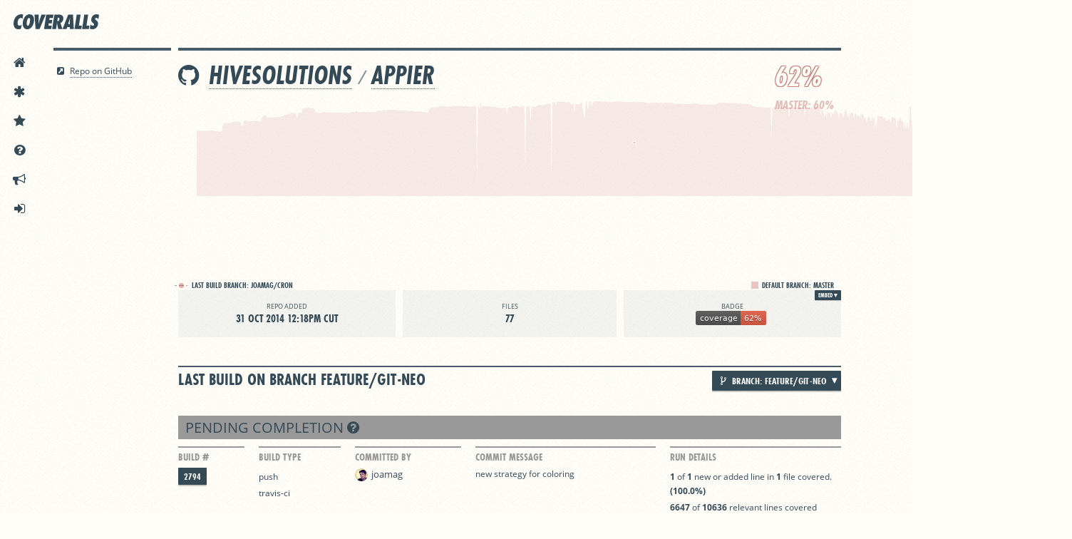

--- FILE ---
content_type: text/html; charset=utf-8
request_url: https://coveralls.io/github/hivesolutions/appier?branch=feature/git-neo
body_size: 40349
content:
<!DOCTYPE html>
<html lang='en'>
<head>
<script src="/assets/application-ebfb4609eeeeba71b72c3dc544e6b58394d1f0328c07bb0d693e686e5de5c4cb.js"></script>
<title>hivesolutions/appier | Coveralls - Test Coverage History &amp; Statistics</title>
<meta content='This repository has 61.43% test coverage and 3819 builds.' name='description'>
<meta content='jjkWjPM43FYXwRd2QigTVe8W27xMk-cXGJxUD6mQDCY' name='google-site-verification'>
<meta content='uVH7jwgRaeBZzSydDg2B7A3k8Xaw4axxRcaGLMd3Rc' name='globalsign-domain-verification'>
<meta charset='utf-8'>
<meta content='IE=Edge,chrome=1' http-equiv='X-UA-Compatible'>
<script type="text/javascript">window.NREUM||(NREUM={});NREUM.info={"beacon":"bam.nr-data.net","errorBeacon":"bam.nr-data.net","licenseKey":"NRJS-fbb6b6c754df168df61","applicationID":"1568497787","transactionName":"cFkKQUteXwpQQ0tCUkNZFxpKWVwR","queueTime":0,"applicationTime":370,"agent":""}</script>
<script type="text/javascript">(window.NREUM||(NREUM={})).init={privacy:{cookies_enabled:true},ajax:{deny_list:["bam.nr-data.net"]},feature_flags:["soft_nav"],distributed_tracing:{enabled:true}};(window.NREUM||(NREUM={})).loader_config={agentID:"1588761402",accountID:"3597742",trustKey:"3597742",xpid:"VwMOVlFXChABUVdaAwgAUVwG",licenseKey:"NRJS-fbb6b6c754df168df61",applicationID:"1568497787",browserID:"1588761402"};;/*! For license information please see nr-loader-spa-1.308.0.min.js.LICENSE.txt */
(()=>{var e,t,r={384:(e,t,r)=>{"use strict";r.d(t,{NT:()=>a,US:()=>u,Zm:()=>o,bQ:()=>d,dV:()=>c,pV:()=>l});var n=r(6154),i=r(1863),s=r(1910);const a={beacon:"bam.nr-data.net",errorBeacon:"bam.nr-data.net"};function o(){return n.gm.NREUM||(n.gm.NREUM={}),void 0===n.gm.newrelic&&(n.gm.newrelic=n.gm.NREUM),n.gm.NREUM}function c(){let e=o();return e.o||(e.o={ST:n.gm.setTimeout,SI:n.gm.setImmediate||n.gm.setInterval,CT:n.gm.clearTimeout,XHR:n.gm.XMLHttpRequest,REQ:n.gm.Request,EV:n.gm.Event,PR:n.gm.Promise,MO:n.gm.MutationObserver,FETCH:n.gm.fetch,WS:n.gm.WebSocket},(0,s.i)(...Object.values(e.o))),e}function d(e,t){let r=o();r.initializedAgents??={},t.initializedAt={ms:(0,i.t)(),date:new Date},r.initializedAgents[e]=t}function u(e,t){o()[e]=t}function l(){return function(){let e=o();const t=e.info||{};e.info={beacon:a.beacon,errorBeacon:a.errorBeacon,...t}}(),function(){let e=o();const t=e.init||{};e.init={...t}}(),c(),function(){let e=o();const t=e.loader_config||{};e.loader_config={...t}}(),o()}},782:(e,t,r)=>{"use strict";r.d(t,{T:()=>n});const n=r(860).K7.pageViewTiming},860:(e,t,r)=>{"use strict";r.d(t,{$J:()=>u,K7:()=>c,P3:()=>d,XX:()=>i,Yy:()=>o,df:()=>s,qY:()=>n,v4:()=>a});const n="events",i="jserrors",s="browser/blobs",a="rum",o="browser/logs",c={ajax:"ajax",genericEvents:"generic_events",jserrors:i,logging:"logging",metrics:"metrics",pageAction:"page_action",pageViewEvent:"page_view_event",pageViewTiming:"page_view_timing",sessionReplay:"session_replay",sessionTrace:"session_trace",softNav:"soft_navigations",spa:"spa"},d={[c.pageViewEvent]:1,[c.pageViewTiming]:2,[c.metrics]:3,[c.jserrors]:4,[c.spa]:5,[c.ajax]:6,[c.sessionTrace]:7,[c.softNav]:8,[c.sessionReplay]:9,[c.logging]:10,[c.genericEvents]:11},u={[c.pageViewEvent]:a,[c.pageViewTiming]:n,[c.ajax]:n,[c.spa]:n,[c.softNav]:n,[c.metrics]:i,[c.jserrors]:i,[c.sessionTrace]:s,[c.sessionReplay]:s,[c.logging]:o,[c.genericEvents]:"ins"}},944:(e,t,r)=>{"use strict";r.d(t,{R:()=>i});var n=r(3241);function i(e,t){"function"==typeof console.debug&&(console.debug("New Relic Warning: https://github.com/newrelic/newrelic-browser-agent/blob/main/docs/warning-codes.md#".concat(e),t),(0,n.W)({agentIdentifier:null,drained:null,type:"data",name:"warn",feature:"warn",data:{code:e,secondary:t}}))}},993:(e,t,r)=>{"use strict";r.d(t,{A$:()=>s,ET:()=>a,TZ:()=>o,p_:()=>i});var n=r(860);const i={ERROR:"ERROR",WARN:"WARN",INFO:"INFO",DEBUG:"DEBUG",TRACE:"TRACE"},s={OFF:0,ERROR:1,WARN:2,INFO:3,DEBUG:4,TRACE:5},a="log",o=n.K7.logging},1541:(e,t,r)=>{"use strict";r.d(t,{U:()=>i,f:()=>n});const n={MFE:"MFE",BA:"BA"};function i(e,t){if(2!==t?.harvestEndpointVersion)return{};const r=t.agentRef.runtime.appMetadata.agents[0].entityGuid;return e?{"source.id":e.id,"source.name":e.name,"source.type":e.type,"parent.id":e.parent?.id||r,"parent.type":e.parent?.type||n.BA}:{"entity.guid":r,appId:t.agentRef.info.applicationID}}},1687:(e,t,r)=>{"use strict";r.d(t,{Ak:()=>d,Ze:()=>h,x3:()=>u});var n=r(3241),i=r(7836),s=r(3606),a=r(860),o=r(2646);const c={};function d(e,t){const r={staged:!1,priority:a.P3[t]||0};l(e),c[e].get(t)||c[e].set(t,r)}function u(e,t){e&&c[e]&&(c[e].get(t)&&c[e].delete(t),p(e,t,!1),c[e].size&&f(e))}function l(e){if(!e)throw new Error("agentIdentifier required");c[e]||(c[e]=new Map)}function h(e="",t="feature",r=!1){if(l(e),!e||!c[e].get(t)||r)return p(e,t);c[e].get(t).staged=!0,f(e)}function f(e){const t=Array.from(c[e]);t.every(([e,t])=>t.staged)&&(t.sort((e,t)=>e[1].priority-t[1].priority),t.forEach(([t])=>{c[e].delete(t),p(e,t)}))}function p(e,t,r=!0){const a=e?i.ee.get(e):i.ee,c=s.i.handlers;if(!a.aborted&&a.backlog&&c){if((0,n.W)({agentIdentifier:e,type:"lifecycle",name:"drain",feature:t}),r){const e=a.backlog[t],r=c[t];if(r){for(let t=0;e&&t<e.length;++t)g(e[t],r);Object.entries(r).forEach(([e,t])=>{Object.values(t||{}).forEach(t=>{t[0]?.on&&t[0]?.context()instanceof o.y&&t[0].on(e,t[1])})})}}a.isolatedBacklog||delete c[t],a.backlog[t]=null,a.emit("drain-"+t,[])}}function g(e,t){var r=e[1];Object.values(t[r]||{}).forEach(t=>{var r=e[0];if(t[0]===r){var n=t[1],i=e[3],s=e[2];n.apply(i,s)}})}},1738:(e,t,r)=>{"use strict";r.d(t,{U:()=>f,Y:()=>h});var n=r(3241),i=r(9908),s=r(1863),a=r(944),o=r(5701),c=r(3969),d=r(8362),u=r(860),l=r(4261);function h(e,t,r,s){const h=s||r;!h||h[e]&&h[e]!==d.d.prototype[e]||(h[e]=function(){(0,i.p)(c.xV,["API/"+e+"/called"],void 0,u.K7.metrics,r.ee),(0,n.W)({agentIdentifier:r.agentIdentifier,drained:!!o.B?.[r.agentIdentifier],type:"data",name:"api",feature:l.Pl+e,data:{}});try{return t.apply(this,arguments)}catch(e){(0,a.R)(23,e)}})}function f(e,t,r,n,a){const o=e.info;null===r?delete o.jsAttributes[t]:o.jsAttributes[t]=r,(a||null===r)&&(0,i.p)(l.Pl+n,[(0,s.t)(),t,r],void 0,"session",e.ee)}},1741:(e,t,r)=>{"use strict";r.d(t,{W:()=>s});var n=r(944),i=r(4261);class s{#e(e,...t){if(this[e]!==s.prototype[e])return this[e](...t);(0,n.R)(35,e)}addPageAction(e,t){return this.#e(i.hG,e,t)}register(e){return this.#e(i.eY,e)}recordCustomEvent(e,t){return this.#e(i.fF,e,t)}setPageViewName(e,t){return this.#e(i.Fw,e,t)}setCustomAttribute(e,t,r){return this.#e(i.cD,e,t,r)}noticeError(e,t){return this.#e(i.o5,e,t)}setUserId(e,t=!1){return this.#e(i.Dl,e,t)}setApplicationVersion(e){return this.#e(i.nb,e)}setErrorHandler(e){return this.#e(i.bt,e)}addRelease(e,t){return this.#e(i.k6,e,t)}log(e,t){return this.#e(i.$9,e,t)}start(){return this.#e(i.d3)}finished(e){return this.#e(i.BL,e)}recordReplay(){return this.#e(i.CH)}pauseReplay(){return this.#e(i.Tb)}addToTrace(e){return this.#e(i.U2,e)}setCurrentRouteName(e){return this.#e(i.PA,e)}interaction(e){return this.#e(i.dT,e)}wrapLogger(e,t,r){return this.#e(i.Wb,e,t,r)}measure(e,t){return this.#e(i.V1,e,t)}consent(e){return this.#e(i.Pv,e)}}},1863:(e,t,r)=>{"use strict";function n(){return Math.floor(performance.now())}r.d(t,{t:()=>n})},1910:(e,t,r)=>{"use strict";r.d(t,{i:()=>s});var n=r(944);const i=new Map;function s(...e){return e.every(e=>{if(i.has(e))return i.get(e);const t="function"==typeof e?e.toString():"",r=t.includes("[native code]"),s=t.includes("nrWrapper");return r||s||(0,n.R)(64,e?.name||t),i.set(e,r),r})}},2555:(e,t,r)=>{"use strict";r.d(t,{D:()=>o,f:()=>a});var n=r(384),i=r(8122);const s={beacon:n.NT.beacon,errorBeacon:n.NT.errorBeacon,licenseKey:void 0,applicationID:void 0,sa:void 0,queueTime:void 0,applicationTime:void 0,ttGuid:void 0,user:void 0,account:void 0,product:void 0,extra:void 0,jsAttributes:{},userAttributes:void 0,atts:void 0,transactionName:void 0,tNamePlain:void 0};function a(e){try{return!!e.licenseKey&&!!e.errorBeacon&&!!e.applicationID}catch(e){return!1}}const o=e=>(0,i.a)(e,s)},2614:(e,t,r)=>{"use strict";r.d(t,{BB:()=>a,H3:()=>n,g:()=>d,iL:()=>c,tS:()=>o,uh:()=>i,wk:()=>s});const n="NRBA",i="SESSION",s=144e5,a=18e5,o={STARTED:"session-started",PAUSE:"session-pause",RESET:"session-reset",RESUME:"session-resume",UPDATE:"session-update"},c={SAME_TAB:"same-tab",CROSS_TAB:"cross-tab"},d={OFF:0,FULL:1,ERROR:2}},2646:(e,t,r)=>{"use strict";r.d(t,{y:()=>n});class n{constructor(e){this.contextId=e}}},2843:(e,t,r)=>{"use strict";r.d(t,{G:()=>s,u:()=>i});var n=r(3878);function i(e,t=!1,r,i){(0,n.DD)("visibilitychange",function(){if(t)return void("hidden"===document.visibilityState&&e());e(document.visibilityState)},r,i)}function s(e,t,r){(0,n.sp)("pagehide",e,t,r)}},3241:(e,t,r)=>{"use strict";r.d(t,{W:()=>s});var n=r(6154);const i="newrelic";function s(e={}){try{n.gm.dispatchEvent(new CustomEvent(i,{detail:e}))}catch(e){}}},3304:(e,t,r)=>{"use strict";r.d(t,{A:()=>s});var n=r(7836);const i=()=>{const e=new WeakSet;return(t,r)=>{if("object"==typeof r&&null!==r){if(e.has(r))return;e.add(r)}return r}};function s(e){try{return JSON.stringify(e,i())??""}catch(e){try{n.ee.emit("internal-error",[e])}catch(e){}return""}}},3333:(e,t,r)=>{"use strict";r.d(t,{$v:()=>u,TZ:()=>n,Xh:()=>c,Zp:()=>i,kd:()=>d,mq:()=>o,nf:()=>a,qN:()=>s});const n=r(860).K7.genericEvents,i=["auxclick","click","copy","keydown","paste","scrollend"],s=["focus","blur"],a=4,o=1e3,c=2e3,d=["PageAction","UserAction","BrowserPerformance"],u={RESOURCES:"experimental.resources",REGISTER:"register"}},3434:(e,t,r)=>{"use strict";r.d(t,{Jt:()=>s,YM:()=>d});var n=r(7836),i=r(5607);const s="nr@original:".concat(i.W),a=50;var o=Object.prototype.hasOwnProperty,c=!1;function d(e,t){return e||(e=n.ee),r.inPlace=function(e,t,n,i,s){n||(n="");const a="-"===n.charAt(0);for(let o=0;o<t.length;o++){const c=t[o],d=e[c];l(d)||(e[c]=r(d,a?c+n:n,i,c,s))}},r.flag=s,r;function r(t,r,n,c,d){return l(t)?t:(r||(r=""),nrWrapper[s]=t,function(e,t,r){if(Object.defineProperty&&Object.keys)try{return Object.keys(e).forEach(function(r){Object.defineProperty(t,r,{get:function(){return e[r]},set:function(t){return e[r]=t,t}})}),t}catch(e){u([e],r)}for(var n in e)o.call(e,n)&&(t[n]=e[n])}(t,nrWrapper,e),nrWrapper);function nrWrapper(){var s,o,l,h;let f;try{o=this,s=[...arguments],l="function"==typeof n?n(s,o):n||{}}catch(t){u([t,"",[s,o,c],l],e)}i(r+"start",[s,o,c],l,d);const p=performance.now();let g;try{return h=t.apply(o,s),g=performance.now(),h}catch(e){throw g=performance.now(),i(r+"err",[s,o,e],l,d),f=e,f}finally{const e=g-p,t={start:p,end:g,duration:e,isLongTask:e>=a,methodName:c,thrownError:f};t.isLongTask&&i("long-task",[t,o],l,d),i(r+"end",[s,o,h],l,d)}}}function i(r,n,i,s){if(!c||t){var a=c;c=!0;try{e.emit(r,n,i,t,s)}catch(t){u([t,r,n,i],e)}c=a}}}function u(e,t){t||(t=n.ee);try{t.emit("internal-error",e)}catch(e){}}function l(e){return!(e&&"function"==typeof e&&e.apply&&!e[s])}},3606:(e,t,r)=>{"use strict";r.d(t,{i:()=>s});var n=r(9908);s.on=a;var i=s.handlers={};function s(e,t,r,s){a(s||n.d,i,e,t,r)}function a(e,t,r,i,s){s||(s="feature"),e||(e=n.d);var a=t[s]=t[s]||{};(a[r]=a[r]||[]).push([e,i])}},3738:(e,t,r)=>{"use strict";r.d(t,{He:()=>i,Kp:()=>o,Lc:()=>d,Rz:()=>u,TZ:()=>n,bD:()=>s,d3:()=>a,jx:()=>l,sl:()=>h,uP:()=>c});const n=r(860).K7.sessionTrace,i="bstResource",s="resource",a="-start",o="-end",c="fn"+a,d="fn"+o,u="pushState",l=1e3,h=3e4},3785:(e,t,r)=>{"use strict";r.d(t,{R:()=>c,b:()=>d});var n=r(9908),i=r(1863),s=r(860),a=r(3969),o=r(993);function c(e,t,r={},c=o.p_.INFO,d=!0,u,l=(0,i.t)()){(0,n.p)(a.xV,["API/logging/".concat(c.toLowerCase(),"/called")],void 0,s.K7.metrics,e),(0,n.p)(o.ET,[l,t,r,c,d,u],void 0,s.K7.logging,e)}function d(e){return"string"==typeof e&&Object.values(o.p_).some(t=>t===e.toUpperCase().trim())}},3878:(e,t,r)=>{"use strict";function n(e,t){return{capture:e,passive:!1,signal:t}}function i(e,t,r=!1,i){window.addEventListener(e,t,n(r,i))}function s(e,t,r=!1,i){document.addEventListener(e,t,n(r,i))}r.d(t,{DD:()=>s,jT:()=>n,sp:()=>i})},3962:(e,t,r)=>{"use strict";r.d(t,{AM:()=>a,O2:()=>l,OV:()=>s,Qu:()=>h,TZ:()=>c,ih:()=>f,pP:()=>o,t1:()=>u,tC:()=>i,wD:()=>d});var n=r(860);const i=["click","keydown","submit"],s="popstate",a="api",o="initialPageLoad",c=n.K7.softNav,d=5e3,u=500,l={INITIAL_PAGE_LOAD:"",ROUTE_CHANGE:1,UNSPECIFIED:2},h={INTERACTION:1,AJAX:2,CUSTOM_END:3,CUSTOM_TRACER:4},f={IP:"in progress",PF:"pending finish",FIN:"finished",CAN:"cancelled"}},3969:(e,t,r)=>{"use strict";r.d(t,{TZ:()=>n,XG:()=>o,rs:()=>i,xV:()=>a,z_:()=>s});const n=r(860).K7.metrics,i="sm",s="cm",a="storeSupportabilityMetrics",o="storeEventMetrics"},4234:(e,t,r)=>{"use strict";r.d(t,{W:()=>s});var n=r(7836),i=r(1687);class s{constructor(e,t){this.agentIdentifier=e,this.ee=n.ee.get(e),this.featureName=t,this.blocked=!1}deregisterDrain(){(0,i.x3)(this.agentIdentifier,this.featureName)}}},4261:(e,t,r)=>{"use strict";r.d(t,{$9:()=>u,BL:()=>c,CH:()=>p,Dl:()=>R,Fw:()=>w,PA:()=>v,Pl:()=>n,Pv:()=>A,Tb:()=>h,U2:()=>a,V1:()=>E,Wb:()=>T,bt:()=>y,cD:()=>b,d3:()=>x,dT:()=>d,eY:()=>g,fF:()=>f,hG:()=>s,hw:()=>i,k6:()=>o,nb:()=>m,o5:()=>l});const n="api-",i=n+"ixn-",s="addPageAction",a="addToTrace",o="addRelease",c="finished",d="interaction",u="log",l="noticeError",h="pauseReplay",f="recordCustomEvent",p="recordReplay",g="register",m="setApplicationVersion",v="setCurrentRouteName",b="setCustomAttribute",y="setErrorHandler",w="setPageViewName",R="setUserId",x="start",T="wrapLogger",E="measure",A="consent"},5205:(e,t,r)=>{"use strict";r.d(t,{j:()=>S});var n=r(384),i=r(1741);var s=r(2555),a=r(3333);const o=e=>{if(!e||"string"!=typeof e)return!1;try{document.createDocumentFragment().querySelector(e)}catch{return!1}return!0};var c=r(2614),d=r(944),u=r(8122);const l="[data-nr-mask]",h=e=>(0,u.a)(e,(()=>{const e={feature_flags:[],experimental:{allow_registered_children:!1,resources:!1},mask_selector:"*",block_selector:"[data-nr-block]",mask_input_options:{color:!1,date:!1,"datetime-local":!1,email:!1,month:!1,number:!1,range:!1,search:!1,tel:!1,text:!1,time:!1,url:!1,week:!1,textarea:!1,select:!1,password:!0}};return{ajax:{deny_list:void 0,block_internal:!0,enabled:!0,autoStart:!0},api:{get allow_registered_children(){return e.feature_flags.includes(a.$v.REGISTER)||e.experimental.allow_registered_children},set allow_registered_children(t){e.experimental.allow_registered_children=t},duplicate_registered_data:!1},browser_consent_mode:{enabled:!1},distributed_tracing:{enabled:void 0,exclude_newrelic_header:void 0,cors_use_newrelic_header:void 0,cors_use_tracecontext_headers:void 0,allowed_origins:void 0},get feature_flags(){return e.feature_flags},set feature_flags(t){e.feature_flags=t},generic_events:{enabled:!0,autoStart:!0},harvest:{interval:30},jserrors:{enabled:!0,autoStart:!0},logging:{enabled:!0,autoStart:!0},metrics:{enabled:!0,autoStart:!0},obfuscate:void 0,page_action:{enabled:!0},page_view_event:{enabled:!0,autoStart:!0},page_view_timing:{enabled:!0,autoStart:!0},performance:{capture_marks:!1,capture_measures:!1,capture_detail:!0,resources:{get enabled(){return e.feature_flags.includes(a.$v.RESOURCES)||e.experimental.resources},set enabled(t){e.experimental.resources=t},asset_types:[],first_party_domains:[],ignore_newrelic:!0}},privacy:{cookies_enabled:!0},proxy:{assets:void 0,beacon:void 0},session:{expiresMs:c.wk,inactiveMs:c.BB},session_replay:{autoStart:!0,enabled:!1,preload:!1,sampling_rate:10,error_sampling_rate:100,collect_fonts:!1,inline_images:!1,fix_stylesheets:!0,mask_all_inputs:!0,get mask_text_selector(){return e.mask_selector},set mask_text_selector(t){o(t)?e.mask_selector="".concat(t,",").concat(l):""===t||null===t?e.mask_selector=l:(0,d.R)(5,t)},get block_class(){return"nr-block"},get ignore_class(){return"nr-ignore"},get mask_text_class(){return"nr-mask"},get block_selector(){return e.block_selector},set block_selector(t){o(t)?e.block_selector+=",".concat(t):""!==t&&(0,d.R)(6,t)},get mask_input_options(){return e.mask_input_options},set mask_input_options(t){t&&"object"==typeof t?e.mask_input_options={...t,password:!0}:(0,d.R)(7,t)}},session_trace:{enabled:!0,autoStart:!0},soft_navigations:{enabled:!0,autoStart:!0},spa:{enabled:!0,autoStart:!0},ssl:void 0,user_actions:{enabled:!0,elementAttributes:["id","className","tagName","type"]}}})());var f=r(6154),p=r(9324);let g=0;const m={buildEnv:p.F3,distMethod:p.Xs,version:p.xv,originTime:f.WN},v={consented:!1},b={appMetadata:{},get consented(){return this.session?.state?.consent||v.consented},set consented(e){v.consented=e},customTransaction:void 0,denyList:void 0,disabled:!1,harvester:void 0,isolatedBacklog:!1,isRecording:!1,loaderType:void 0,maxBytes:3e4,obfuscator:void 0,onerror:void 0,ptid:void 0,releaseIds:{},session:void 0,timeKeeper:void 0,registeredEntities:[],jsAttributesMetadata:{bytes:0},get harvestCount(){return++g}},y=e=>{const t=(0,u.a)(e,b),r=Object.keys(m).reduce((e,t)=>(e[t]={value:m[t],writable:!1,configurable:!0,enumerable:!0},e),{});return Object.defineProperties(t,r)};var w=r(5701);const R=e=>{const t=e.startsWith("http");e+="/",r.p=t?e:"https://"+e};var x=r(7836),T=r(3241);const E={accountID:void 0,trustKey:void 0,agentID:void 0,licenseKey:void 0,applicationID:void 0,xpid:void 0},A=e=>(0,u.a)(e,E),_=new Set;function S(e,t={},r,a){let{init:o,info:c,loader_config:d,runtime:u={},exposed:l=!0}=t;if(!c){const e=(0,n.pV)();o=e.init,c=e.info,d=e.loader_config}e.init=h(o||{}),e.loader_config=A(d||{}),c.jsAttributes??={},f.bv&&(c.jsAttributes.isWorker=!0),e.info=(0,s.D)(c);const p=e.init,g=[c.beacon,c.errorBeacon];_.has(e.agentIdentifier)||(p.proxy.assets&&(R(p.proxy.assets),g.push(p.proxy.assets)),p.proxy.beacon&&g.push(p.proxy.beacon),e.beacons=[...g],function(e){const t=(0,n.pV)();Object.getOwnPropertyNames(i.W.prototype).forEach(r=>{const n=i.W.prototype[r];if("function"!=typeof n||"constructor"===n)return;let s=t[r];e[r]&&!1!==e.exposed&&"micro-agent"!==e.runtime?.loaderType&&(t[r]=(...t)=>{const n=e[r](...t);return s?s(...t):n})})}(e),(0,n.US)("activatedFeatures",w.B)),u.denyList=[...p.ajax.deny_list||[],...p.ajax.block_internal?g:[]],u.ptid=e.agentIdentifier,u.loaderType=r,e.runtime=y(u),_.has(e.agentIdentifier)||(e.ee=x.ee.get(e.agentIdentifier),e.exposed=l,(0,T.W)({agentIdentifier:e.agentIdentifier,drained:!!w.B?.[e.agentIdentifier],type:"lifecycle",name:"initialize",feature:void 0,data:e.config})),_.add(e.agentIdentifier)}},5270:(e,t,r)=>{"use strict";r.d(t,{Aw:()=>a,SR:()=>s,rF:()=>o});var n=r(384),i=r(7767);function s(e){return!!(0,n.dV)().o.MO&&(0,i.V)(e)&&!0===e?.session_trace.enabled}function a(e){return!0===e?.session_replay.preload&&s(e)}function o(e,t){try{if("string"==typeof t?.type){if("password"===t.type.toLowerCase())return"*".repeat(e?.length||0);if(void 0!==t?.dataset?.nrUnmask||t?.classList?.contains("nr-unmask"))return e}}catch(e){}return"string"==typeof e?e.replace(/[\S]/g,"*"):"*".repeat(e?.length||0)}},5289:(e,t,r)=>{"use strict";r.d(t,{GG:()=>a,Qr:()=>c,sB:()=>o});var n=r(3878),i=r(6389);function s(){return"undefined"==typeof document||"complete"===document.readyState}function a(e,t){if(s())return e();const r=(0,i.J)(e),a=setInterval(()=>{s()&&(clearInterval(a),r())},500);(0,n.sp)("load",r,t)}function o(e){if(s())return e();(0,n.DD)("DOMContentLoaded",e)}function c(e){if(s())return e();(0,n.sp)("popstate",e)}},5607:(e,t,r)=>{"use strict";r.d(t,{W:()=>n});const n=(0,r(9566).bz)()},5701:(e,t,r)=>{"use strict";r.d(t,{B:()=>s,t:()=>a});var n=r(3241);const i=new Set,s={};function a(e,t){const r=t.agentIdentifier;s[r]??={},e&&"object"==typeof e&&(i.has(r)||(t.ee.emit("rumresp",[e]),s[r]=e,i.add(r),(0,n.W)({agentIdentifier:r,loaded:!0,drained:!0,type:"lifecycle",name:"load",feature:void 0,data:e})))}},6154:(e,t,r)=>{"use strict";r.d(t,{OF:()=>d,RI:()=>i,WN:()=>h,bv:()=>s,eN:()=>f,gm:()=>a,lR:()=>l,m:()=>c,mw:()=>o,sb:()=>u});var n=r(1863);const i="undefined"!=typeof window&&!!window.document,s="undefined"!=typeof WorkerGlobalScope&&("undefined"!=typeof self&&self instanceof WorkerGlobalScope&&self.navigator instanceof WorkerNavigator||"undefined"!=typeof globalThis&&globalThis instanceof WorkerGlobalScope&&globalThis.navigator instanceof WorkerNavigator),a=i?window:"undefined"!=typeof WorkerGlobalScope&&("undefined"!=typeof self&&self instanceof WorkerGlobalScope&&self||"undefined"!=typeof globalThis&&globalThis instanceof WorkerGlobalScope&&globalThis),o=Boolean("hidden"===a?.document?.visibilityState),c=""+a?.location,d=/iPad|iPhone|iPod/.test(a.navigator?.userAgent),u=d&&"undefined"==typeof SharedWorker,l=(()=>{const e=a.navigator?.userAgent?.match(/Firefox[/\s](\d+\.\d+)/);return Array.isArray(e)&&e.length>=2?+e[1]:0})(),h=Date.now()-(0,n.t)(),f=()=>"undefined"!=typeof PerformanceNavigationTiming&&a?.performance?.getEntriesByType("navigation")?.[0]?.responseStart},6344:(e,t,r)=>{"use strict";r.d(t,{BB:()=>u,Qb:()=>l,TZ:()=>i,Ug:()=>a,Vh:()=>s,_s:()=>o,bc:()=>d,yP:()=>c});var n=r(2614);const i=r(860).K7.sessionReplay,s="errorDuringReplay",a=.12,o={DomContentLoaded:0,Load:1,FullSnapshot:2,IncrementalSnapshot:3,Meta:4,Custom:5},c={[n.g.ERROR]:15e3,[n.g.FULL]:3e5,[n.g.OFF]:0},d={RESET:{message:"Session was reset",sm:"Reset"},IMPORT:{message:"Recorder failed to import",sm:"Import"},TOO_MANY:{message:"429: Too Many Requests",sm:"Too-Many"},TOO_BIG:{message:"Payload was too large",sm:"Too-Big"},CROSS_TAB:{message:"Session Entity was set to OFF on another tab",sm:"Cross-Tab"},ENTITLEMENTS:{message:"Session Replay is not allowed and will not be started",sm:"Entitlement"}},u=5e3,l={API:"api",RESUME:"resume",SWITCH_TO_FULL:"switchToFull",INITIALIZE:"initialize",PRELOAD:"preload"}},6389:(e,t,r)=>{"use strict";function n(e,t=500,r={}){const n=r?.leading||!1;let i;return(...r)=>{n&&void 0===i&&(e.apply(this,r),i=setTimeout(()=>{i=clearTimeout(i)},t)),n||(clearTimeout(i),i=setTimeout(()=>{e.apply(this,r)},t))}}function i(e){let t=!1;return(...r)=>{t||(t=!0,e.apply(this,r))}}r.d(t,{J:()=>i,s:()=>n})},6630:(e,t,r)=>{"use strict";r.d(t,{T:()=>n});const n=r(860).K7.pageViewEvent},6774:(e,t,r)=>{"use strict";r.d(t,{T:()=>n});const n=r(860).K7.jserrors},7295:(e,t,r)=>{"use strict";r.d(t,{Xv:()=>a,gX:()=>i,iW:()=>s});var n=[];function i(e){if(!e||s(e))return!1;if(0===n.length)return!0;if("*"===n[0].hostname)return!1;for(var t=0;t<n.length;t++){var r=n[t];if(r.hostname.test(e.hostname)&&r.pathname.test(e.pathname))return!1}return!0}function s(e){return void 0===e.hostname}function a(e){if(n=[],e&&e.length)for(var t=0;t<e.length;t++){let r=e[t];if(!r)continue;if("*"===r)return void(n=[{hostname:"*"}]);0===r.indexOf("http://")?r=r.substring(7):0===r.indexOf("https://")&&(r=r.substring(8));const i=r.indexOf("/");let s,a;i>0?(s=r.substring(0,i),a=r.substring(i)):(s=r,a="*");let[c]=s.split(":");n.push({hostname:o(c),pathname:o(a,!0)})}}function o(e,t=!1){const r=e.replace(/[.+?^${}()|[\]\\]/g,e=>"\\"+e).replace(/\*/g,".*?");return new RegExp((t?"^":"")+r+"$")}},7485:(e,t,r)=>{"use strict";r.d(t,{D:()=>i});var n=r(6154);function i(e){if(0===(e||"").indexOf("data:"))return{protocol:"data"};try{const t=new URL(e,location.href),r={port:t.port,hostname:t.hostname,pathname:t.pathname,search:t.search,protocol:t.protocol.slice(0,t.protocol.indexOf(":")),sameOrigin:t.protocol===n.gm?.location?.protocol&&t.host===n.gm?.location?.host};return r.port&&""!==r.port||("http:"===t.protocol&&(r.port="80"),"https:"===t.protocol&&(r.port="443")),r.pathname&&""!==r.pathname?r.pathname.startsWith("/")||(r.pathname="/".concat(r.pathname)):r.pathname="/",r}catch(e){return{}}}},7699:(e,t,r)=>{"use strict";r.d(t,{It:()=>s,KC:()=>o,No:()=>i,qh:()=>a});var n=r(860);const i=16e3,s=1e6,a="SESSION_ERROR",o={[n.K7.logging]:!0,[n.K7.genericEvents]:!1,[n.K7.jserrors]:!1,[n.K7.ajax]:!1}},7767:(e,t,r)=>{"use strict";r.d(t,{V:()=>i});var n=r(6154);const i=e=>n.RI&&!0===e?.privacy.cookies_enabled},7836:(e,t,r)=>{"use strict";r.d(t,{P:()=>o,ee:()=>c});var n=r(384),i=r(8990),s=r(2646),a=r(5607);const o="nr@context:".concat(a.W),c=function e(t,r){var n={},a={},u={},l=!1;try{l=16===r.length&&d.initializedAgents?.[r]?.runtime.isolatedBacklog}catch(e){}var h={on:p,addEventListener:p,removeEventListener:function(e,t){var r=n[e];if(!r)return;for(var i=0;i<r.length;i++)r[i]===t&&r.splice(i,1)},emit:function(e,r,n,i,s){!1!==s&&(s=!0);if(c.aborted&&!i)return;t&&s&&t.emit(e,r,n);var o=f(n);g(e).forEach(e=>{e.apply(o,r)});var d=v()[a[e]];d&&d.push([h,e,r,o]);return o},get:m,listeners:g,context:f,buffer:function(e,t){const r=v();if(t=t||"feature",h.aborted)return;Object.entries(e||{}).forEach(([e,n])=>{a[n]=t,t in r||(r[t]=[])})},abort:function(){h._aborted=!0,Object.keys(h.backlog).forEach(e=>{delete h.backlog[e]})},isBuffering:function(e){return!!v()[a[e]]},debugId:r,backlog:l?{}:t&&"object"==typeof t.backlog?t.backlog:{},isolatedBacklog:l};return Object.defineProperty(h,"aborted",{get:()=>{let e=h._aborted||!1;return e||(t&&(e=t.aborted),e)}}),h;function f(e){return e&&e instanceof s.y?e:e?(0,i.I)(e,o,()=>new s.y(o)):new s.y(o)}function p(e,t){n[e]=g(e).concat(t)}function g(e){return n[e]||[]}function m(t){return u[t]=u[t]||e(h,t)}function v(){return h.backlog}}(void 0,"globalEE"),d=(0,n.Zm)();d.ee||(d.ee=c)},8122:(e,t,r)=>{"use strict";r.d(t,{a:()=>i});var n=r(944);function i(e,t){try{if(!e||"object"!=typeof e)return(0,n.R)(3);if(!t||"object"!=typeof t)return(0,n.R)(4);const r=Object.create(Object.getPrototypeOf(t),Object.getOwnPropertyDescriptors(t)),s=0===Object.keys(r).length?e:r;for(let a in s)if(void 0!==e[a])try{if(null===e[a]){r[a]=null;continue}Array.isArray(e[a])&&Array.isArray(t[a])?r[a]=Array.from(new Set([...e[a],...t[a]])):"object"==typeof e[a]&&"object"==typeof t[a]?r[a]=i(e[a],t[a]):r[a]=e[a]}catch(e){r[a]||(0,n.R)(1,e)}return r}catch(e){(0,n.R)(2,e)}}},8139:(e,t,r)=>{"use strict";r.d(t,{u:()=>h});var n=r(7836),i=r(3434),s=r(8990),a=r(6154);const o={},c=a.gm.XMLHttpRequest,d="addEventListener",u="removeEventListener",l="nr@wrapped:".concat(n.P);function h(e){var t=function(e){return(e||n.ee).get("events")}(e);if(o[t.debugId]++)return t;o[t.debugId]=1;var r=(0,i.YM)(t,!0);function h(e){r.inPlace(e,[d,u],"-",p)}function p(e,t){return e[1]}return"getPrototypeOf"in Object&&(a.RI&&f(document,h),c&&f(c.prototype,h),f(a.gm,h)),t.on(d+"-start",function(e,t){var n=e[1];if(null!==n&&("function"==typeof n||"object"==typeof n)&&"newrelic"!==e[0]){var i=(0,s.I)(n,l,function(){var e={object:function(){if("function"!=typeof n.handleEvent)return;return n.handleEvent.apply(n,arguments)},function:n}[typeof n];return e?r(e,"fn-",null,e.name||"anonymous"):n});this.wrapped=e[1]=i}}),t.on(u+"-start",function(e){e[1]=this.wrapped||e[1]}),t}function f(e,t,...r){let n=e;for(;"object"==typeof n&&!Object.prototype.hasOwnProperty.call(n,d);)n=Object.getPrototypeOf(n);n&&t(n,...r)}},8362:(e,t,r)=>{"use strict";r.d(t,{d:()=>s});var n=r(9566),i=r(1741);class s extends i.W{agentIdentifier=(0,n.LA)(16)}},8374:(e,t,r)=>{r.nc=(()=>{try{return document?.currentScript?.nonce}catch(e){}return""})()},8990:(e,t,r)=>{"use strict";r.d(t,{I:()=>i});var n=Object.prototype.hasOwnProperty;function i(e,t,r){if(n.call(e,t))return e[t];var i=r();if(Object.defineProperty&&Object.keys)try{return Object.defineProperty(e,t,{value:i,writable:!0,enumerable:!1}),i}catch(e){}return e[t]=i,i}},9119:(e,t,r)=>{"use strict";r.d(t,{L:()=>s});var n=/([^?#]*)[^#]*(#[^?]*|$).*/,i=/([^?#]*)().*/;function s(e,t){return e?e.replace(t?n:i,"$1$2"):e}},9300:(e,t,r)=>{"use strict";r.d(t,{T:()=>n});const n=r(860).K7.ajax},9324:(e,t,r)=>{"use strict";r.d(t,{AJ:()=>a,F3:()=>i,Xs:()=>s,Yq:()=>o,xv:()=>n});const n="1.308.0",i="PROD",s="CDN",a="@newrelic/rrweb",o="1.0.1"},9566:(e,t,r)=>{"use strict";r.d(t,{LA:()=>o,ZF:()=>c,bz:()=>a,el:()=>d});var n=r(6154);const i="xxxxxxxx-xxxx-4xxx-yxxx-xxxxxxxxxxxx";function s(e,t){return e?15&e[t]:16*Math.random()|0}function a(){const e=n.gm?.crypto||n.gm?.msCrypto;let t,r=0;return e&&e.getRandomValues&&(t=e.getRandomValues(new Uint8Array(30))),i.split("").map(e=>"x"===e?s(t,r++).toString(16):"y"===e?(3&s()|8).toString(16):e).join("")}function o(e){const t=n.gm?.crypto||n.gm?.msCrypto;let r,i=0;t&&t.getRandomValues&&(r=t.getRandomValues(new Uint8Array(e)));const a=[];for(var o=0;o<e;o++)a.push(s(r,i++).toString(16));return a.join("")}function c(){return o(16)}function d(){return o(32)}},9908:(e,t,r)=>{"use strict";r.d(t,{d:()=>n,p:()=>i});var n=r(7836).ee.get("handle");function i(e,t,r,i,s){s?(s.buffer([e],i),s.emit(e,t,r)):(n.buffer([e],i),n.emit(e,t,r))}}},n={};function i(e){var t=n[e];if(void 0!==t)return t.exports;var s=n[e]={exports:{}};return r[e](s,s.exports,i),s.exports}i.m=r,i.d=(e,t)=>{for(var r in t)i.o(t,r)&&!i.o(e,r)&&Object.defineProperty(e,r,{enumerable:!0,get:t[r]})},i.f={},i.e=e=>Promise.all(Object.keys(i.f).reduce((t,r)=>(i.f[r](e,t),t),[])),i.u=e=>({212:"nr-spa-compressor",249:"nr-spa-recorder",478:"nr-spa"}[e]+"-1.308.0.min.js"),i.o=(e,t)=>Object.prototype.hasOwnProperty.call(e,t),e={},t="NRBA-1.308.0.PROD:",i.l=(r,n,s,a)=>{if(e[r])e[r].push(n);else{var o,c;if(void 0!==s)for(var d=document.getElementsByTagName("script"),u=0;u<d.length;u++){var l=d[u];if(l.getAttribute("src")==r||l.getAttribute("data-webpack")==t+s){o=l;break}}if(!o){c=!0;var h={478:"sha512-RSfSVnmHk59T/uIPbdSE0LPeqcEdF4/+XhfJdBuccH5rYMOEZDhFdtnh6X6nJk7hGpzHd9Ujhsy7lZEz/ORYCQ==",249:"sha512-ehJXhmntm85NSqW4MkhfQqmeKFulra3klDyY0OPDUE+sQ3GokHlPh1pmAzuNy//3j4ac6lzIbmXLvGQBMYmrkg==",212:"sha512-B9h4CR46ndKRgMBcK+j67uSR2RCnJfGefU+A7FrgR/k42ovXy5x/MAVFiSvFxuVeEk/pNLgvYGMp1cBSK/G6Fg=="};(o=document.createElement("script")).charset="utf-8",i.nc&&o.setAttribute("nonce",i.nc),o.setAttribute("data-webpack",t+s),o.src=r,0!==o.src.indexOf(window.location.origin+"/")&&(o.crossOrigin="anonymous"),h[a]&&(o.integrity=h[a])}e[r]=[n];var f=(t,n)=>{o.onerror=o.onload=null,clearTimeout(p);var i=e[r];if(delete e[r],o.parentNode&&o.parentNode.removeChild(o),i&&i.forEach(e=>e(n)),t)return t(n)},p=setTimeout(f.bind(null,void 0,{type:"timeout",target:o}),12e4);o.onerror=f.bind(null,o.onerror),o.onload=f.bind(null,o.onload),c&&document.head.appendChild(o)}},i.r=e=>{"undefined"!=typeof Symbol&&Symbol.toStringTag&&Object.defineProperty(e,Symbol.toStringTag,{value:"Module"}),Object.defineProperty(e,"__esModule",{value:!0})},i.p="https://js-agent.newrelic.com/",(()=>{var e={38:0,788:0};i.f.j=(t,r)=>{var n=i.o(e,t)?e[t]:void 0;if(0!==n)if(n)r.push(n[2]);else{var s=new Promise((r,i)=>n=e[t]=[r,i]);r.push(n[2]=s);var a=i.p+i.u(t),o=new Error;i.l(a,r=>{if(i.o(e,t)&&(0!==(n=e[t])&&(e[t]=void 0),n)){var s=r&&("load"===r.type?"missing":r.type),a=r&&r.target&&r.target.src;o.message="Loading chunk "+t+" failed: ("+s+": "+a+")",o.name="ChunkLoadError",o.type=s,o.request=a,n[1](o)}},"chunk-"+t,t)}};var t=(t,r)=>{var n,s,[a,o,c]=r,d=0;if(a.some(t=>0!==e[t])){for(n in o)i.o(o,n)&&(i.m[n]=o[n]);if(c)c(i)}for(t&&t(r);d<a.length;d++)s=a[d],i.o(e,s)&&e[s]&&e[s][0](),e[s]=0},r=self["webpackChunk:NRBA-1.308.0.PROD"]=self["webpackChunk:NRBA-1.308.0.PROD"]||[];r.forEach(t.bind(null,0)),r.push=t.bind(null,r.push.bind(r))})(),(()=>{"use strict";i(8374);var e=i(8362),t=i(860);const r=Object.values(t.K7);var n=i(5205);var s=i(9908),a=i(1863),o=i(4261),c=i(1738);var d=i(1687),u=i(4234),l=i(5289),h=i(6154),f=i(944),p=i(5270),g=i(7767),m=i(6389),v=i(7699);class b extends u.W{constructor(e,t){super(e.agentIdentifier,t),this.agentRef=e,this.abortHandler=void 0,this.featAggregate=void 0,this.loadedSuccessfully=void 0,this.onAggregateImported=new Promise(e=>{this.loadedSuccessfully=e}),this.deferred=Promise.resolve(),!1===e.init[this.featureName].autoStart?this.deferred=new Promise((t,r)=>{this.ee.on("manual-start-all",(0,m.J)(()=>{(0,d.Ak)(e.agentIdentifier,this.featureName),t()}))}):(0,d.Ak)(e.agentIdentifier,t)}importAggregator(e,t,r={}){if(this.featAggregate)return;const n=async()=>{let n;await this.deferred;try{if((0,g.V)(e.init)){const{setupAgentSession:t}=await i.e(478).then(i.bind(i,8766));n=t(e)}}catch(e){(0,f.R)(20,e),this.ee.emit("internal-error",[e]),(0,s.p)(v.qh,[e],void 0,this.featureName,this.ee)}try{if(!this.#t(this.featureName,n,e.init))return(0,d.Ze)(this.agentIdentifier,this.featureName),void this.loadedSuccessfully(!1);const{Aggregate:i}=await t();this.featAggregate=new i(e,r),e.runtime.harvester.initializedAggregates.push(this.featAggregate),this.loadedSuccessfully(!0)}catch(e){(0,f.R)(34,e),this.abortHandler?.(),(0,d.Ze)(this.agentIdentifier,this.featureName,!0),this.loadedSuccessfully(!1),this.ee&&this.ee.abort()}};h.RI?(0,l.GG)(()=>n(),!0):n()}#t(e,r,n){if(this.blocked)return!1;switch(e){case t.K7.sessionReplay:return(0,p.SR)(n)&&!!r;case t.K7.sessionTrace:return!!r;default:return!0}}}var y=i(6630),w=i(2614),R=i(3241);class x extends b{static featureName=y.T;constructor(e){var t;super(e,y.T),this.setupInspectionEvents(e.agentIdentifier),t=e,(0,c.Y)(o.Fw,function(e,r){"string"==typeof e&&("/"!==e.charAt(0)&&(e="/"+e),t.runtime.customTransaction=(r||"http://custom.transaction")+e,(0,s.p)(o.Pl+o.Fw,[(0,a.t)()],void 0,void 0,t.ee))},t),this.importAggregator(e,()=>i.e(478).then(i.bind(i,2467)))}setupInspectionEvents(e){const t=(t,r)=>{t&&(0,R.W)({agentIdentifier:e,timeStamp:t.timeStamp,loaded:"complete"===t.target.readyState,type:"window",name:r,data:t.target.location+""})};(0,l.sB)(e=>{t(e,"DOMContentLoaded")}),(0,l.GG)(e=>{t(e,"load")}),(0,l.Qr)(e=>{t(e,"navigate")}),this.ee.on(w.tS.UPDATE,(t,r)=>{(0,R.W)({agentIdentifier:e,type:"lifecycle",name:"session",data:r})})}}var T=i(384);class E extends e.d{constructor(e){var t;(super(),h.gm)?(this.features={},(0,T.bQ)(this.agentIdentifier,this),this.desiredFeatures=new Set(e.features||[]),this.desiredFeatures.add(x),(0,n.j)(this,e,e.loaderType||"agent"),t=this,(0,c.Y)(o.cD,function(e,r,n=!1){if("string"==typeof e){if(["string","number","boolean"].includes(typeof r)||null===r)return(0,c.U)(t,e,r,o.cD,n);(0,f.R)(40,typeof r)}else(0,f.R)(39,typeof e)},t),function(e){(0,c.Y)(o.Dl,function(t,r=!1){if("string"!=typeof t&&null!==t)return void(0,f.R)(41,typeof t);const n=e.info.jsAttributes["enduser.id"];r&&null!=n&&n!==t?(0,s.p)(o.Pl+"setUserIdAndResetSession",[t],void 0,"session",e.ee):(0,c.U)(e,"enduser.id",t,o.Dl,!0)},e)}(this),function(e){(0,c.Y)(o.nb,function(t){if("string"==typeof t||null===t)return(0,c.U)(e,"application.version",t,o.nb,!1);(0,f.R)(42,typeof t)},e)}(this),function(e){(0,c.Y)(o.d3,function(){e.ee.emit("manual-start-all")},e)}(this),function(e){(0,c.Y)(o.Pv,function(t=!0){if("boolean"==typeof t){if((0,s.p)(o.Pl+o.Pv,[t],void 0,"session",e.ee),e.runtime.consented=t,t){const t=e.features.page_view_event;t.onAggregateImported.then(e=>{const r=t.featAggregate;e&&!r.sentRum&&r.sendRum()})}}else(0,f.R)(65,typeof t)},e)}(this),this.run()):(0,f.R)(21)}get config(){return{info:this.info,init:this.init,loader_config:this.loader_config,runtime:this.runtime}}get api(){return this}run(){try{const e=function(e){const t={};return r.forEach(r=>{t[r]=!!e[r]?.enabled}),t}(this.init),n=[...this.desiredFeatures];n.sort((e,r)=>t.P3[e.featureName]-t.P3[r.featureName]),n.forEach(r=>{if(!e[r.featureName]&&r.featureName!==t.K7.pageViewEvent)return;if(r.featureName===t.K7.spa)return void(0,f.R)(67);const n=function(e){switch(e){case t.K7.ajax:return[t.K7.jserrors];case t.K7.sessionTrace:return[t.K7.ajax,t.K7.pageViewEvent];case t.K7.sessionReplay:return[t.K7.sessionTrace];case t.K7.pageViewTiming:return[t.K7.pageViewEvent];default:return[]}}(r.featureName).filter(e=>!(e in this.features));n.length>0&&(0,f.R)(36,{targetFeature:r.featureName,missingDependencies:n}),this.features[r.featureName]=new r(this)})}catch(e){(0,f.R)(22,e);for(const e in this.features)this.features[e].abortHandler?.();const t=(0,T.Zm)();delete t.initializedAgents[this.agentIdentifier]?.features,delete this.sharedAggregator;return t.ee.get(this.agentIdentifier).abort(),!1}}}var A=i(2843),_=i(782);class S extends b{static featureName=_.T;constructor(e){super(e,_.T),h.RI&&((0,A.u)(()=>(0,s.p)("docHidden",[(0,a.t)()],void 0,_.T,this.ee),!0),(0,A.G)(()=>(0,s.p)("winPagehide",[(0,a.t)()],void 0,_.T,this.ee)),this.importAggregator(e,()=>i.e(478).then(i.bind(i,9917))))}}var O=i(3969);class I extends b{static featureName=O.TZ;constructor(e){super(e,O.TZ),h.RI&&document.addEventListener("securitypolicyviolation",e=>{(0,s.p)(O.xV,["Generic/CSPViolation/Detected"],void 0,this.featureName,this.ee)}),this.importAggregator(e,()=>i.e(478).then(i.bind(i,6555)))}}var N=i(6774),P=i(3878),k=i(3304);class D{constructor(e,t,r,n,i){this.name="UncaughtError",this.message="string"==typeof e?e:(0,k.A)(e),this.sourceURL=t,this.line=r,this.column=n,this.__newrelic=i}}function C(e){return M(e)?e:new D(void 0!==e?.message?e.message:e,e?.filename||e?.sourceURL,e?.lineno||e?.line,e?.colno||e?.col,e?.__newrelic,e?.cause)}function j(e){const t="Unhandled Promise Rejection: ";if(!e?.reason)return;if(M(e.reason)){try{e.reason.message.startsWith(t)||(e.reason.message=t+e.reason.message)}catch(e){}return C(e.reason)}const r=C(e.reason);return(r.message||"").startsWith(t)||(r.message=t+r.message),r}function L(e){if(e.error instanceof SyntaxError&&!/:\d+$/.test(e.error.stack?.trim())){const t=new D(e.message,e.filename,e.lineno,e.colno,e.error.__newrelic,e.cause);return t.name=SyntaxError.name,t}return M(e.error)?e.error:C(e)}function M(e){return e instanceof Error&&!!e.stack}function H(e,r,n,i,o=(0,a.t)()){"string"==typeof e&&(e=new Error(e)),(0,s.p)("err",[e,o,!1,r,n.runtime.isRecording,void 0,i],void 0,t.K7.jserrors,n.ee),(0,s.p)("uaErr",[],void 0,t.K7.genericEvents,n.ee)}var B=i(1541),K=i(993),W=i(3785);function U(e,{customAttributes:t={},level:r=K.p_.INFO}={},n,i,s=(0,a.t)()){(0,W.R)(n.ee,e,t,r,!1,i,s)}function F(e,r,n,i,c=(0,a.t)()){(0,s.p)(o.Pl+o.hG,[c,e,r,i],void 0,t.K7.genericEvents,n.ee)}function V(e,r,n,i,c=(0,a.t)()){const{start:d,end:u,customAttributes:l}=r||{},h={customAttributes:l||{}};if("object"!=typeof h.customAttributes||"string"!=typeof e||0===e.length)return void(0,f.R)(57);const p=(e,t)=>null==e?t:"number"==typeof e?e:e instanceof PerformanceMark?e.startTime:Number.NaN;if(h.start=p(d,0),h.end=p(u,c),Number.isNaN(h.start)||Number.isNaN(h.end))(0,f.R)(57);else{if(h.duration=h.end-h.start,!(h.duration<0))return(0,s.p)(o.Pl+o.V1,[h,e,i],void 0,t.K7.genericEvents,n.ee),h;(0,f.R)(58)}}function G(e,r={},n,i,c=(0,a.t)()){(0,s.p)(o.Pl+o.fF,[c,e,r,i],void 0,t.K7.genericEvents,n.ee)}function z(e){(0,c.Y)(o.eY,function(t){return Y(e,t)},e)}function Y(e,r,n){(0,f.R)(54,"newrelic.register"),r||={},r.type=B.f.MFE,r.licenseKey||=e.info.licenseKey,r.blocked=!1,r.parent=n||{},Array.isArray(r.tags)||(r.tags=[]);const i={};r.tags.forEach(e=>{"name"!==e&&"id"!==e&&(i["source.".concat(e)]=!0)}),r.isolated??=!0;let o=()=>{};const c=e.runtime.registeredEntities;if(!r.isolated){const e=c.find(({metadata:{target:{id:e}}})=>e===r.id&&!r.isolated);if(e)return e}const d=e=>{r.blocked=!0,o=e};function u(e){return"string"==typeof e&&!!e.trim()&&e.trim().length<501||"number"==typeof e}e.init.api.allow_registered_children||d((0,m.J)(()=>(0,f.R)(55))),u(r.id)&&u(r.name)||d((0,m.J)(()=>(0,f.R)(48,r)));const l={addPageAction:(t,n={})=>g(F,[t,{...i,...n},e],r),deregister:()=>{d((0,m.J)(()=>(0,f.R)(68)))},log:(t,n={})=>g(U,[t,{...n,customAttributes:{...i,...n.customAttributes||{}}},e],r),measure:(t,n={})=>g(V,[t,{...n,customAttributes:{...i,...n.customAttributes||{}}},e],r),noticeError:(t,n={})=>g(H,[t,{...i,...n},e],r),register:(t={})=>g(Y,[e,t],l.metadata.target),recordCustomEvent:(t,n={})=>g(G,[t,{...i,...n},e],r),setApplicationVersion:e=>p("application.version",e),setCustomAttribute:(e,t)=>p(e,t),setUserId:e=>p("enduser.id",e),metadata:{customAttributes:i,target:r}},h=()=>(r.blocked&&o(),r.blocked);h()||c.push(l);const p=(e,t)=>{h()||(i[e]=t)},g=(r,n,i)=>{if(h())return;const o=(0,a.t)();(0,s.p)(O.xV,["API/register/".concat(r.name,"/called")],void 0,t.K7.metrics,e.ee);try{if(e.init.api.duplicate_registered_data&&"register"!==r.name){let e=n;if(n[1]instanceof Object){const t={"child.id":i.id,"child.type":i.type};e="customAttributes"in n[1]?[n[0],{...n[1],customAttributes:{...n[1].customAttributes,...t}},...n.slice(2)]:[n[0],{...n[1],...t},...n.slice(2)]}r(...e,void 0,o)}return r(...n,i,o)}catch(e){(0,f.R)(50,e)}};return l}class Z extends b{static featureName=N.T;constructor(e){var t;super(e,N.T),t=e,(0,c.Y)(o.o5,(e,r)=>H(e,r,t),t),function(e){(0,c.Y)(o.bt,function(t){e.runtime.onerror=t},e)}(e),function(e){let t=0;(0,c.Y)(o.k6,function(e,r){++t>10||(this.runtime.releaseIds[e.slice(-200)]=(""+r).slice(-200))},e)}(e),z(e);try{this.removeOnAbort=new AbortController}catch(e){}this.ee.on("internal-error",(t,r)=>{this.abortHandler&&(0,s.p)("ierr",[C(t),(0,a.t)(),!0,{},e.runtime.isRecording,r],void 0,this.featureName,this.ee)}),h.gm.addEventListener("unhandledrejection",t=>{this.abortHandler&&(0,s.p)("err",[j(t),(0,a.t)(),!1,{unhandledPromiseRejection:1},e.runtime.isRecording],void 0,this.featureName,this.ee)},(0,P.jT)(!1,this.removeOnAbort?.signal)),h.gm.addEventListener("error",t=>{this.abortHandler&&(0,s.p)("err",[L(t),(0,a.t)(),!1,{},e.runtime.isRecording],void 0,this.featureName,this.ee)},(0,P.jT)(!1,this.removeOnAbort?.signal)),this.abortHandler=this.#r,this.importAggregator(e,()=>i.e(478).then(i.bind(i,2176)))}#r(){this.removeOnAbort?.abort(),this.abortHandler=void 0}}var q=i(8990);let X=1;function J(e){const t=typeof e;return!e||"object"!==t&&"function"!==t?-1:e===h.gm?0:(0,q.I)(e,"nr@id",function(){return X++})}function Q(e){if("string"==typeof e&&e.length)return e.length;if("object"==typeof e){if("undefined"!=typeof ArrayBuffer&&e instanceof ArrayBuffer&&e.byteLength)return e.byteLength;if("undefined"!=typeof Blob&&e instanceof Blob&&e.size)return e.size;if(!("undefined"!=typeof FormData&&e instanceof FormData))try{return(0,k.A)(e).length}catch(e){return}}}var ee=i(8139),te=i(7836),re=i(3434);const ne={},ie=["open","send"];function se(e){var t=e||te.ee;const r=function(e){return(e||te.ee).get("xhr")}(t);if(void 0===h.gm.XMLHttpRequest)return r;if(ne[r.debugId]++)return r;ne[r.debugId]=1,(0,ee.u)(t);var n=(0,re.YM)(r),i=h.gm.XMLHttpRequest,s=h.gm.MutationObserver,a=h.gm.Promise,o=h.gm.setInterval,c="readystatechange",d=["onload","onerror","onabort","onloadstart","onloadend","onprogress","ontimeout"],u=[],l=h.gm.XMLHttpRequest=function(e){const t=new i(e),s=r.context(t);try{r.emit("new-xhr",[t],s),t.addEventListener(c,(a=s,function(){var e=this;e.readyState>3&&!a.resolved&&(a.resolved=!0,r.emit("xhr-resolved",[],e)),n.inPlace(e,d,"fn-",y)}),(0,P.jT)(!1))}catch(e){(0,f.R)(15,e);try{r.emit("internal-error",[e])}catch(e){}}var a;return t};function p(e,t){n.inPlace(t,["onreadystatechange"],"fn-",y)}if(function(e,t){for(var r in e)t[r]=e[r]}(i,l),l.prototype=i.prototype,n.inPlace(l.prototype,ie,"-xhr-",y),r.on("send-xhr-start",function(e,t){p(e,t),function(e){u.push(e),s&&(g?g.then(b):o?o(b):(m=-m,v.data=m))}(t)}),r.on("open-xhr-start",p),s){var g=a&&a.resolve();if(!o&&!a){var m=1,v=document.createTextNode(m);new s(b).observe(v,{characterData:!0})}}else t.on("fn-end",function(e){e[0]&&e[0].type===c||b()});function b(){for(var e=0;e<u.length;e++)p(0,u[e]);u.length&&(u=[])}function y(e,t){return t}return r}var ae="fetch-",oe=ae+"body-",ce=["arrayBuffer","blob","json","text","formData"],de=h.gm.Request,ue=h.gm.Response,le="prototype";const he={};function fe(e){const t=function(e){return(e||te.ee).get("fetch")}(e);if(!(de&&ue&&h.gm.fetch))return t;if(he[t.debugId]++)return t;function r(e,r,n){var i=e[r];"function"==typeof i&&(e[r]=function(){var e,r=[...arguments],s={};t.emit(n+"before-start",[r],s),s[te.P]&&s[te.P].dt&&(e=s[te.P].dt);var a=i.apply(this,r);return t.emit(n+"start",[r,e],a),a.then(function(e){return t.emit(n+"end",[null,e],a),e},function(e){throw t.emit(n+"end",[e],a),e})})}return he[t.debugId]=1,ce.forEach(e=>{r(de[le],e,oe),r(ue[le],e,oe)}),r(h.gm,"fetch",ae),t.on(ae+"end",function(e,r){var n=this;if(r){var i=r.headers.get("content-length");null!==i&&(n.rxSize=i),t.emit(ae+"done",[null,r],n)}else t.emit(ae+"done",[e],n)}),t}var pe=i(7485),ge=i(9566);class me{constructor(e){this.agentRef=e}generateTracePayload(e){const t=this.agentRef.loader_config;if(!this.shouldGenerateTrace(e)||!t)return null;var r=(t.accountID||"").toString()||null,n=(t.agentID||"").toString()||null,i=(t.trustKey||"").toString()||null;if(!r||!n)return null;var s=(0,ge.ZF)(),a=(0,ge.el)(),o=Date.now(),c={spanId:s,traceId:a,timestamp:o};return(e.sameOrigin||this.isAllowedOrigin(e)&&this.useTraceContextHeadersForCors())&&(c.traceContextParentHeader=this.generateTraceContextParentHeader(s,a),c.traceContextStateHeader=this.generateTraceContextStateHeader(s,o,r,n,i)),(e.sameOrigin&&!this.excludeNewrelicHeader()||!e.sameOrigin&&this.isAllowedOrigin(e)&&this.useNewrelicHeaderForCors())&&(c.newrelicHeader=this.generateTraceHeader(s,a,o,r,n,i)),c}generateTraceContextParentHeader(e,t){return"00-"+t+"-"+e+"-01"}generateTraceContextStateHeader(e,t,r,n,i){return i+"@nr=0-1-"+r+"-"+n+"-"+e+"----"+t}generateTraceHeader(e,t,r,n,i,s){if(!("function"==typeof h.gm?.btoa))return null;var a={v:[0,1],d:{ty:"Browser",ac:n,ap:i,id:e,tr:t,ti:r}};return s&&n!==s&&(a.d.tk=s),btoa((0,k.A)(a))}shouldGenerateTrace(e){return this.agentRef.init?.distributed_tracing?.enabled&&this.isAllowedOrigin(e)}isAllowedOrigin(e){var t=!1;const r=this.agentRef.init?.distributed_tracing;if(e.sameOrigin)t=!0;else if(r?.allowed_origins instanceof Array)for(var n=0;n<r.allowed_origins.length;n++){var i=(0,pe.D)(r.allowed_origins[n]);if(e.hostname===i.hostname&&e.protocol===i.protocol&&e.port===i.port){t=!0;break}}return t}excludeNewrelicHeader(){var e=this.agentRef.init?.distributed_tracing;return!!e&&!!e.exclude_newrelic_header}useNewrelicHeaderForCors(){var e=this.agentRef.init?.distributed_tracing;return!!e&&!1!==e.cors_use_newrelic_header}useTraceContextHeadersForCors(){var e=this.agentRef.init?.distributed_tracing;return!!e&&!!e.cors_use_tracecontext_headers}}var ve=i(9300),be=i(7295);function ye(e){return"string"==typeof e?e:e instanceof(0,T.dV)().o.REQ?e.url:h.gm?.URL&&e instanceof URL?e.href:void 0}var we=["load","error","abort","timeout"],Re=we.length,xe=(0,T.dV)().o.REQ,Te=(0,T.dV)().o.XHR;const Ee="X-NewRelic-App-Data";class Ae extends b{static featureName=ve.T;constructor(e){super(e,ve.T),this.dt=new me(e),this.handler=(e,t,r,n)=>(0,s.p)(e,t,r,n,this.ee);try{const e={xmlhttprequest:"xhr",fetch:"fetch",beacon:"beacon"};h.gm?.performance?.getEntriesByType("resource").forEach(r=>{if(r.initiatorType in e&&0!==r.responseStatus){const n={status:r.responseStatus},i={rxSize:r.transferSize,duration:Math.floor(r.duration),cbTime:0};_e(n,r.name),this.handler("xhr",[n,i,r.startTime,r.responseEnd,e[r.initiatorType]],void 0,t.K7.ajax)}})}catch(e){}fe(this.ee),se(this.ee),function(e,r,n,i){function o(e){var t=this;t.totalCbs=0,t.called=0,t.cbTime=0,t.end=T,t.ended=!1,t.xhrGuids={},t.lastSize=null,t.loadCaptureCalled=!1,t.params=this.params||{},t.metrics=this.metrics||{},t.latestLongtaskEnd=0,e.addEventListener("load",function(r){E(t,e)},(0,P.jT)(!1)),h.lR||e.addEventListener("progress",function(e){t.lastSize=e.loaded},(0,P.jT)(!1))}function c(e){this.params={method:e[0]},_e(this,e[1]),this.metrics={}}function d(t,r){e.loader_config.xpid&&this.sameOrigin&&r.setRequestHeader("X-NewRelic-ID",e.loader_config.xpid);var n=i.generateTracePayload(this.parsedOrigin);if(n){var s=!1;n.newrelicHeader&&(r.setRequestHeader("newrelic",n.newrelicHeader),s=!0),n.traceContextParentHeader&&(r.setRequestHeader("traceparent",n.traceContextParentHeader),n.traceContextStateHeader&&r.setRequestHeader("tracestate",n.traceContextStateHeader),s=!0),s&&(this.dt=n)}}function u(e,t){var n=this.metrics,i=e[0],s=this;if(n&&i){var o=Q(i);o&&(n.txSize=o)}this.startTime=(0,a.t)(),this.body=i,this.listener=function(e){try{"abort"!==e.type||s.loadCaptureCalled||(s.params.aborted=!0),("load"!==e.type||s.called===s.totalCbs&&(s.onloadCalled||"function"!=typeof t.onload)&&"function"==typeof s.end)&&s.end(t)}catch(e){try{r.emit("internal-error",[e])}catch(e){}}};for(var c=0;c<Re;c++)t.addEventListener(we[c],this.listener,(0,P.jT)(!1))}function l(e,t,r){this.cbTime+=e,t?this.onloadCalled=!0:this.called+=1,this.called!==this.totalCbs||!this.onloadCalled&&"function"==typeof r.onload||"function"!=typeof this.end||this.end(r)}function f(e,t){var r=""+J(e)+!!t;this.xhrGuids&&!this.xhrGuids[r]&&(this.xhrGuids[r]=!0,this.totalCbs+=1)}function p(e,t){var r=""+J(e)+!!t;this.xhrGuids&&this.xhrGuids[r]&&(delete this.xhrGuids[r],this.totalCbs-=1)}function g(){this.endTime=(0,a.t)()}function m(e,t){t instanceof Te&&"load"===e[0]&&r.emit("xhr-load-added",[e[1],e[2]],t)}function v(e,t){t instanceof Te&&"load"===e[0]&&r.emit("xhr-load-removed",[e[1],e[2]],t)}function b(e,t,r){t instanceof Te&&("onload"===r&&(this.onload=!0),("load"===(e[0]&&e[0].type)||this.onload)&&(this.xhrCbStart=(0,a.t)()))}function y(e,t){this.xhrCbStart&&r.emit("xhr-cb-time",[(0,a.t)()-this.xhrCbStart,this.onload,t],t)}function w(e){var t,r=e[1]||{};if("string"==typeof e[0]?0===(t=e[0]).length&&h.RI&&(t=""+h.gm.location.href):e[0]&&e[0].url?t=e[0].url:h.gm?.URL&&e[0]&&e[0]instanceof URL?t=e[0].href:"function"==typeof e[0].toString&&(t=e[0].toString()),"string"==typeof t&&0!==t.length){t&&(this.parsedOrigin=(0,pe.D)(t),this.sameOrigin=this.parsedOrigin.sameOrigin);var n=i.generateTracePayload(this.parsedOrigin);if(n&&(n.newrelicHeader||n.traceContextParentHeader))if(e[0]&&e[0].headers)o(e[0].headers,n)&&(this.dt=n);else{var s={};for(var a in r)s[a]=r[a];s.headers=new Headers(r.headers||{}),o(s.headers,n)&&(this.dt=n),e.length>1?e[1]=s:e.push(s)}}function o(e,t){var r=!1;return t.newrelicHeader&&(e.set("newrelic",t.newrelicHeader),r=!0),t.traceContextParentHeader&&(e.set("traceparent",t.traceContextParentHeader),t.traceContextStateHeader&&e.set("tracestate",t.traceContextStateHeader),r=!0),r}}function R(e,t){this.params={},this.metrics={},this.startTime=(0,a.t)(),this.dt=t,e.length>=1&&(this.target=e[0]),e.length>=2&&(this.opts=e[1]);var r=this.opts||{},n=this.target;_e(this,ye(n));var i=(""+(n&&n instanceof xe&&n.method||r.method||"GET")).toUpperCase();this.params.method=i,this.body=r.body,this.txSize=Q(r.body)||0}function x(e,r){if(this.endTime=(0,a.t)(),this.params||(this.params={}),(0,be.iW)(this.params))return;let i;this.params.status=r?r.status:0,"string"==typeof this.rxSize&&this.rxSize.length>0&&(i=+this.rxSize);const s={txSize:this.txSize,rxSize:i,duration:(0,a.t)()-this.startTime};n("xhr",[this.params,s,this.startTime,this.endTime,"fetch"],this,t.K7.ajax)}function T(e){const r=this.params,i=this.metrics;if(!this.ended){this.ended=!0;for(let t=0;t<Re;t++)e.removeEventListener(we[t],this.listener,!1);r.aborted||(0,be.iW)(r)||(i.duration=(0,a.t)()-this.startTime,this.loadCaptureCalled||4!==e.readyState?null==r.status&&(r.status=0):E(this,e),i.cbTime=this.cbTime,n("xhr",[r,i,this.startTime,this.endTime,"xhr"],this,t.K7.ajax))}}function E(e,n){e.params.status=n.status;var i=function(e,t){var r=e.responseType;return"json"===r&&null!==t?t:"arraybuffer"===r||"blob"===r||"json"===r?Q(e.response):"text"===r||""===r||void 0===r?Q(e.responseText):void 0}(n,e.lastSize);if(i&&(e.metrics.rxSize=i),e.sameOrigin&&n.getAllResponseHeaders().indexOf(Ee)>=0){var a=n.getResponseHeader(Ee);a&&((0,s.p)(O.rs,["Ajax/CrossApplicationTracing/Header/Seen"],void 0,t.K7.metrics,r),e.params.cat=a.split(", ").pop())}e.loadCaptureCalled=!0}r.on("new-xhr",o),r.on("open-xhr-start",c),r.on("open-xhr-end",d),r.on("send-xhr-start",u),r.on("xhr-cb-time",l),r.on("xhr-load-added",f),r.on("xhr-load-removed",p),r.on("xhr-resolved",g),r.on("addEventListener-end",m),r.on("removeEventListener-end",v),r.on("fn-end",y),r.on("fetch-before-start",w),r.on("fetch-start",R),r.on("fn-start",b),r.on("fetch-done",x)}(e,this.ee,this.handler,this.dt),this.importAggregator(e,()=>i.e(478).then(i.bind(i,3845)))}}function _e(e,t){var r=(0,pe.D)(t),n=e.params||e;n.hostname=r.hostname,n.port=r.port,n.protocol=r.protocol,n.host=r.hostname+":"+r.port,n.pathname=r.pathname,e.parsedOrigin=r,e.sameOrigin=r.sameOrigin}const Se={},Oe=["pushState","replaceState"];function Ie(e){const t=function(e){return(e||te.ee).get("history")}(e);return!h.RI||Se[t.debugId]++||(Se[t.debugId]=1,(0,re.YM)(t).inPlace(window.history,Oe,"-")),t}var Ne=i(3738);function Pe(e){(0,c.Y)(o.BL,function(r=Date.now()){const n=r-h.WN;n<0&&(0,f.R)(62,r),(0,s.p)(O.XG,[o.BL,{time:n}],void 0,t.K7.metrics,e.ee),e.addToTrace({name:o.BL,start:r,origin:"nr"}),(0,s.p)(o.Pl+o.hG,[n,o.BL],void 0,t.K7.genericEvents,e.ee)},e)}const{He:ke,bD:De,d3:Ce,Kp:je,TZ:Le,Lc:Me,uP:He,Rz:Be}=Ne;class Ke extends b{static featureName=Le;constructor(e){var r;super(e,Le),r=e,(0,c.Y)(o.U2,function(e){if(!(e&&"object"==typeof e&&e.name&&e.start))return;const n={n:e.name,s:e.start-h.WN,e:(e.end||e.start)-h.WN,o:e.origin||"",t:"api"};n.s<0||n.e<0||n.e<n.s?(0,f.R)(61,{start:n.s,end:n.e}):(0,s.p)("bstApi",[n],void 0,t.K7.sessionTrace,r.ee)},r),Pe(e);if(!(0,g.V)(e.init))return void this.deregisterDrain();const n=this.ee;let d;Ie(n),this.eventsEE=(0,ee.u)(n),this.eventsEE.on(He,function(e,t){this.bstStart=(0,a.t)()}),this.eventsEE.on(Me,function(e,r){(0,s.p)("bst",[e[0],r,this.bstStart,(0,a.t)()],void 0,t.K7.sessionTrace,n)}),n.on(Be+Ce,function(e){this.time=(0,a.t)(),this.startPath=location.pathname+location.hash}),n.on(Be+je,function(e){(0,s.p)("bstHist",[location.pathname+location.hash,this.startPath,this.time],void 0,t.K7.sessionTrace,n)});try{d=new PerformanceObserver(e=>{const r=e.getEntries();(0,s.p)(ke,[r],void 0,t.K7.sessionTrace,n)}),d.observe({type:De,buffered:!0})}catch(e){}this.importAggregator(e,()=>i.e(478).then(i.bind(i,6974)),{resourceObserver:d})}}var We=i(6344);class Ue extends b{static featureName=We.TZ;#n;recorder;constructor(e){var r;let n;super(e,We.TZ),r=e,(0,c.Y)(o.CH,function(){(0,s.p)(o.CH,[],void 0,t.K7.sessionReplay,r.ee)},r),function(e){(0,c.Y)(o.Tb,function(){(0,s.p)(o.Tb,[],void 0,t.K7.sessionReplay,e.ee)},e)}(e);try{n=JSON.parse(localStorage.getItem("".concat(w.H3,"_").concat(w.uh)))}catch(e){}(0,p.SR)(e.init)&&this.ee.on(o.CH,()=>this.#i()),this.#s(n)&&this.importRecorder().then(e=>{e.startRecording(We.Qb.PRELOAD,n?.sessionReplayMode)}),this.importAggregator(this.agentRef,()=>i.e(478).then(i.bind(i,6167)),this),this.ee.on("err",e=>{this.blocked||this.agentRef.runtime.isRecording&&(this.errorNoticed=!0,(0,s.p)(We.Vh,[e],void 0,this.featureName,this.ee))})}#s(e){return e&&(e.sessionReplayMode===w.g.FULL||e.sessionReplayMode===w.g.ERROR)||(0,p.Aw)(this.agentRef.init)}importRecorder(){return this.recorder?Promise.resolve(this.recorder):(this.#n??=Promise.all([i.e(478),i.e(249)]).then(i.bind(i,4866)).then(({Recorder:e})=>(this.recorder=new e(this),this.recorder)).catch(e=>{throw this.ee.emit("internal-error",[e]),this.blocked=!0,e}),this.#n)}#i(){this.blocked||(this.featAggregate?this.featAggregate.mode!==w.g.FULL&&this.featAggregate.initializeRecording(w.g.FULL,!0,We.Qb.API):this.importRecorder().then(()=>{this.recorder.startRecording(We.Qb.API,w.g.FULL)}))}}var Fe=i(3962);class Ve extends b{static featureName=Fe.TZ;constructor(e){if(super(e,Fe.TZ),function(e){const r=e.ee.get("tracer");function n(){}(0,c.Y)(o.dT,function(e){return(new n).get("object"==typeof e?e:{})},e);const i=n.prototype={createTracer:function(n,i){var o={},c=this,d="function"==typeof i;return(0,s.p)(O.xV,["API/createTracer/called"],void 0,t.K7.metrics,e.ee),function(){if(r.emit((d?"":"no-")+"fn-start",[(0,a.t)(),c,d],o),d)try{return i.apply(this,arguments)}catch(e){const t="string"==typeof e?new Error(e):e;throw r.emit("fn-err",[arguments,this,t],o),t}finally{r.emit("fn-end",[(0,a.t)()],o)}}}};["actionText","setName","setAttribute","save","ignore","onEnd","getContext","end","get"].forEach(r=>{c.Y.apply(this,[r,function(){return(0,s.p)(o.hw+r,[performance.now(),...arguments],this,t.K7.softNav,e.ee),this},e,i])}),(0,c.Y)(o.PA,function(){(0,s.p)(o.hw+"routeName",[performance.now(),...arguments],void 0,t.K7.softNav,e.ee)},e)}(e),!h.RI||!(0,T.dV)().o.MO)return;const r=Ie(this.ee);try{this.removeOnAbort=new AbortController}catch(e){}Fe.tC.forEach(e=>{(0,P.sp)(e,e=>{l(e)},!0,this.removeOnAbort?.signal)});const n=()=>(0,s.p)("newURL",[(0,a.t)(),""+window.location],void 0,this.featureName,this.ee);r.on("pushState-end",n),r.on("replaceState-end",n),(0,P.sp)(Fe.OV,e=>{l(e),(0,s.p)("newURL",[e.timeStamp,""+window.location],void 0,this.featureName,this.ee)},!0,this.removeOnAbort?.signal);let d=!1;const u=new((0,T.dV)().o.MO)((e,t)=>{d||(d=!0,requestAnimationFrame(()=>{(0,s.p)("newDom",[(0,a.t)()],void 0,this.featureName,this.ee),d=!1}))}),l=(0,m.s)(e=>{"loading"!==document.readyState&&((0,s.p)("newUIEvent",[e],void 0,this.featureName,this.ee),u.observe(document.body,{attributes:!0,childList:!0,subtree:!0,characterData:!0}))},100,{leading:!0});this.abortHandler=function(){this.removeOnAbort?.abort(),u.disconnect(),this.abortHandler=void 0},this.importAggregator(e,()=>i.e(478).then(i.bind(i,4393)),{domObserver:u})}}var Ge=i(3333),ze=i(9119);const Ye={},Ze=new Set;function qe(e){return"string"==typeof e?{type:"string",size:(new TextEncoder).encode(e).length}:e instanceof ArrayBuffer?{type:"ArrayBuffer",size:e.byteLength}:e instanceof Blob?{type:"Blob",size:e.size}:e instanceof DataView?{type:"DataView",size:e.byteLength}:ArrayBuffer.isView(e)?{type:"TypedArray",size:e.byteLength}:{type:"unknown",size:0}}class Xe{constructor(e,t){this.timestamp=(0,a.t)(),this.currentUrl=(0,ze.L)(window.location.href),this.socketId=(0,ge.LA)(8),this.requestedUrl=(0,ze.L)(e),this.requestedProtocols=Array.isArray(t)?t.join(","):t||"",this.openedAt=void 0,this.protocol=void 0,this.extensions=void 0,this.binaryType=void 0,this.messageOrigin=void 0,this.messageCount=0,this.messageBytes=0,this.messageBytesMin=0,this.messageBytesMax=0,this.messageTypes=void 0,this.sendCount=0,this.sendBytes=0,this.sendBytesMin=0,this.sendBytesMax=0,this.sendTypes=void 0,this.closedAt=void 0,this.closeCode=void 0,this.closeReason="unknown",this.closeWasClean=void 0,this.connectedDuration=0,this.hasErrors=void 0}}class $e extends b{static featureName=Ge.TZ;constructor(e){super(e,Ge.TZ);const r=e.init.feature_flags.includes("websockets"),n=[e.init.page_action.enabled,e.init.performance.capture_marks,e.init.performance.capture_measures,e.init.performance.resources.enabled,e.init.user_actions.enabled,r];var d;let u,l;if(d=e,(0,c.Y)(o.hG,(e,t)=>F(e,t,d),d),function(e){(0,c.Y)(o.fF,(t,r)=>G(t,r,e),e)}(e),Pe(e),z(e),function(e){(0,c.Y)(o.V1,(t,r)=>V(t,r,e),e)}(e),r&&(l=function(e){if(!(0,T.dV)().o.WS)return e;const t=e.get("websockets");if(Ye[t.debugId]++)return t;Ye[t.debugId]=1,(0,A.G)(()=>{const e=(0,a.t)();Ze.forEach(r=>{r.nrData.closedAt=e,r.nrData.closeCode=1001,r.nrData.closeReason="Page navigating away",r.nrData.closeWasClean=!1,r.nrData.openedAt&&(r.nrData.connectedDuration=e-r.nrData.openedAt),t.emit("ws",[r.nrData],r)})});class r extends WebSocket{static name="WebSocket";static toString(){return"function WebSocket() { [native code] }"}toString(){return"[object WebSocket]"}get[Symbol.toStringTag](){return r.name}#a(e){(e.__newrelic??={}).socketId=this.nrData.socketId,this.nrData.hasErrors??=!0}constructor(...e){super(...e),this.nrData=new Xe(e[0],e[1]),this.addEventListener("open",()=>{this.nrData.openedAt=(0,a.t)(),["protocol","extensions","binaryType"].forEach(e=>{this.nrData[e]=this[e]}),Ze.add(this)}),this.addEventListener("message",e=>{const{type:t,size:r}=qe(e.data);this.nrData.messageOrigin??=(0,ze.L)(e.origin),this.nrData.messageCount++,this.nrData.messageBytes+=r,this.nrData.messageBytesMin=Math.min(this.nrData.messageBytesMin||1/0,r),this.nrData.messageBytesMax=Math.max(this.nrData.messageBytesMax,r),(this.nrData.messageTypes??"").includes(t)||(this.nrData.messageTypes=this.nrData.messageTypes?"".concat(this.nrData.messageTypes,",").concat(t):t)}),this.addEventListener("close",e=>{this.nrData.closedAt=(0,a.t)(),this.nrData.closeCode=e.code,e.reason&&(this.nrData.closeReason=e.reason),this.nrData.closeWasClean=e.wasClean,this.nrData.connectedDuration=this.nrData.closedAt-this.nrData.openedAt,Ze.delete(this),t.emit("ws",[this.nrData],this)})}addEventListener(e,t,...r){const n=this,i="function"==typeof t?function(...e){try{return t.apply(this,e)}catch(e){throw n.#a(e),e}}:t?.handleEvent?{handleEvent:function(...e){try{return t.handleEvent.apply(t,e)}catch(e){throw n.#a(e),e}}}:t;return super.addEventListener(e,i,...r)}send(e){if(this.readyState===WebSocket.OPEN){const{type:t,size:r}=qe(e);this.nrData.sendCount++,this.nrData.sendBytes+=r,this.nrData.sendBytesMin=Math.min(this.nrData.sendBytesMin||1/0,r),this.nrData.sendBytesMax=Math.max(this.nrData.sendBytesMax,r),(this.nrData.sendTypes??"").includes(t)||(this.nrData.sendTypes=this.nrData.sendTypes?"".concat(this.nrData.sendTypes,",").concat(t):t)}try{return super.send(e)}catch(e){throw this.#a(e),e}}close(...e){try{super.close(...e)}catch(e){throw this.#a(e),e}}}return h.gm.WebSocket=r,t}(this.ee)),h.RI){if(fe(this.ee),se(this.ee),u=Ie(this.ee),e.init.user_actions.enabled){function f(t){const r=(0,pe.D)(t);return e.beacons.includes(r.hostname+":"+r.port)}function p(){u.emit("navChange")}Ge.Zp.forEach(e=>(0,P.sp)(e,e=>(0,s.p)("ua",[e],void 0,this.featureName,this.ee),!0)),Ge.qN.forEach(e=>{const t=(0,m.s)(e=>{(0,s.p)("ua",[e],void 0,this.featureName,this.ee)},500,{leading:!0});(0,P.sp)(e,t)}),h.gm.addEventListener("error",()=>{(0,s.p)("uaErr",[],void 0,t.K7.genericEvents,this.ee)},(0,P.jT)(!1,this.removeOnAbort?.signal)),this.ee.on("open-xhr-start",(e,r)=>{f(e[1])||r.addEventListener("readystatechange",()=>{2===r.readyState&&(0,s.p)("uaXhr",[],void 0,t.K7.genericEvents,this.ee)})}),this.ee.on("fetch-start",e=>{e.length>=1&&!f(ye(e[0]))&&(0,s.p)("uaXhr",[],void 0,t.K7.genericEvents,this.ee)}),u.on("pushState-end",p),u.on("replaceState-end",p),window.addEventListener("hashchange",p,(0,P.jT)(!0,this.removeOnAbort?.signal)),window.addEventListener("popstate",p,(0,P.jT)(!0,this.removeOnAbort?.signal))}if(e.init.performance.resources.enabled&&h.gm.PerformanceObserver?.supportedEntryTypes.includes("resource")){new PerformanceObserver(e=>{e.getEntries().forEach(e=>{(0,s.p)("browserPerformance.resource",[e],void 0,this.featureName,this.ee)})}).observe({type:"resource",buffered:!0})}}r&&l.on("ws",e=>{(0,s.p)("ws-complete",[e],void 0,this.featureName,this.ee)});try{this.removeOnAbort=new AbortController}catch(g){}this.abortHandler=()=>{this.removeOnAbort?.abort(),this.abortHandler=void 0},n.some(e=>e)?this.importAggregator(e,()=>i.e(478).then(i.bind(i,8019))):this.deregisterDrain()}}var Je=i(2646);const Qe=new Map;function et(e,t,r,n,i=!0){if("object"!=typeof t||!t||"string"!=typeof r||!r||"function"!=typeof t[r])return(0,f.R)(29);const s=function(e){return(e||te.ee).get("logger")}(e),a=(0,re.YM)(s),o=new Je.y(te.P);o.level=n.level,o.customAttributes=n.customAttributes,o.autoCaptured=i;const c=t[r]?.[re.Jt]||t[r];return Qe.set(c,o),a.inPlace(t,[r],"wrap-logger-",()=>Qe.get(c)),s}var tt=i(1910);class rt extends b{static featureName=K.TZ;constructor(e){var t;super(e,K.TZ),t=e,(0,c.Y)(o.$9,(e,r)=>U(e,r,t),t),function(e){(0,c.Y)(o.Wb,(t,r,{customAttributes:n={},level:i=K.p_.INFO}={})=>{et(e.ee,t,r,{customAttributes:n,level:i},!1)},e)}(e),z(e);const r=this.ee;["log","error","warn","info","debug","trace"].forEach(e=>{(0,tt.i)(h.gm.console[e]),et(r,h.gm.console,e,{level:"log"===e?"info":e})}),this.ee.on("wrap-logger-end",function([e]){const{level:t,customAttributes:n,autoCaptured:i}=this;(0,W.R)(r,e,n,t,i)}),this.importAggregator(e,()=>i.e(478).then(i.bind(i,5288)))}}new E({features:[Ae,x,S,Ke,Ue,I,Z,$e,rt,Ve],loaderType:"spa"})})()})();</script>
<meta content='Coveralls, coveralls gem, automated testing, integration testing, test coverage, TDD, CI, continuous integration testing, continuous integration, test code coverage, test coverage history, ruby gem, python extension, test driven development, github badge, code coverage, code coverage history, code coverage statistics' name='keywords'>
<meta content='Coveralls.io - Test Coverage History and Statistics' property='og:title'>
<meta content='The leading provider of test coverage analytics. Measure, track and drive improvement in code coverage across your engineering organization. Works with all CI services. Always free for open source.' property='og:description'>
<meta content='Coveralls.io' property='og:site_name'>
<meta content='/social.png' property='og:image'>
<meta content='image/png' property='og:image:type'>
<meta content='500' property='og:image:width'>
<meta content='500' property='og:image:height'>
<meta name="csrf-param" content="authenticity_token" />
<meta name="csrf-token" content="80RR6BJMM1zPVMX20hM21gHFdpCHjFrZboMyASEgC8nenPm5j2oRgb7SdjysQtC5ii0eJ12SWiWNhB3m9sKCww" />
<link href='/favicon.png' rel='shortcut icon'>
<link href='/apple-touch-icon-precomposed.png' rel='apple-touch-icon-precomposed'>
<script>
  (function(w,d,s,l,i){w[l]=w[l]||[];w[l].push({'gtm.start':
  new Date().getTime(),event:'gtm.js'});var f=d.getElementsByTagName(s)[0],
  j=d.createElement(s),dl=l!='dataLayer'?'&l='+l:'';j.async=true;j.src=
  'https://www.googletagmanager.com/gtm.js?id='+i+dl;f.parentNode.insertBefore(j,f);
  })(window,document,'script','dataLayer','GTM-WJMDNGP');
</script>
<script src="//cdnjs.cloudflare.com/ajax/libs/jquery.payment/1.2.4/jquery.payment.min.js"></script>
<script src="https://js.stripe.com/v2/"></script>
<script src='//cdn.optimizely.com/js/2456360022.js'></script>
<script src="//use.typekit.net/ngz2htl.js"></script>
<script type='text/javascript'>try{Typekit.load();}catch(e){}</script>
<meta name="stripe-key" content="pk_live_D0ehNEidbTjN3ZqW00IrjpM3" />
<link href='//maxcdn.bootstrapcdn.com/font-awesome/4.6.1/css/font-awesome.min.css' rel='stylesheet'>
<script src='https://d3dy5gmtp8yhk7.cloudfront.net/2.1/pusher.min.js' type='text/javascript'></script>
<script src="//js.pusher.com/3.1/pusher.min.js"></script>
<script>
//<![CDATA[
var AUTH_TOKEN = 'GunettqcRCmydKAXA8u5tqGm_baoi-mirYuN6mLCdNs3MXbnR7pm9MPyE919ml_ZKk6VAXKV6V5OjKINtSD90Q';
//]]>
</script>
<script>
  window.Config = {
    PusherKey: "4228d2afb0b831a6fec4"
  }
</script>

<link rel="stylesheet" media="screen" href="/assets/application-04ac5d252a148b9a6c7ae39c2ccbfdd273eb2dd70a58a965c5f3abeff63e9094.css" />
</head>
<body class='  '>
<div class='container'>
<div class='container_footer app-outer page-full'>
<div class='header'>
<div class='logo-fixed'>
<img data-svg-fallback="/assets/coveralls_logo-903b8df9f31d9fa3d9aa6a2dd340099081bd2c631c2ef8861f77ff64492e7e9b.png" src="/assets/coveralls_logob-0bb6f32c21a3bc4fb29461626cebbcd4170a4a6c6e86c375f31a741f3c5c3e18.svg" />
</div>
<a class="logo" href="/"><img data-svg-fallback="/assets/coveralls_logo-903b8df9f31d9fa3d9aa6a2dd340099081bd2c631c2ef8861f77ff64492e7e9b.png" src="/assets/coveralls_logo-dac0819051d9e610770bc0e1e13dfdcfa21f7d3416adca00ef68973b056f5b6d.svg" />
</a><nav class='siteNav'>
<ul>
<li>
<a href="https://coveralls.io/"><i class="fa fa-home"></i>
<span>Home</span>
</a></li>
<li>
<a href="/features"><i class="fa fa-asterisk"></i>
<span>Features</span>
</a></li>
<li class=''>
<a href="/pricing"><i class="fa fa-star"></i>
<span>Pricing</span>
</a></li>
<li>
<a target="_blank" href="https://docs.coveralls.io"><i class="fa fa-question-circle"></i>
<span>Docs</span>
</a><li class=''>
<a href="/announcements"><i class="fa fa-bullhorn"></i>
<span>Announcements</span>
</a></li>
</li>
<li>
<a data-no-turbolink="true" href="/sign-in"><i class="fa fa-sign-in"></i>
<span>Sign In</span>
</a></li>
</ul>
</nav>
</div>

<div class='appWrapper'>
<div class='show-page'>
<h1>
<i class="fa fa-github"></i>
<a class="user" href="/github/hivesolutions">hivesolutions</a>
<b>/</b>
<a class="repo" href="https://coveralls.io/github/hivesolutions/appier">appier</a>

<div class='coverageText repo-coverage-outline coverage-low' id='repoShowPercentage'>
62%
<div class='coverageText repo-default-percent coverage-low'>
master: 60%
</div>
</div>
</h1>
<div class='show-trend repoOverview'><div class='trend trend-default coverage-low'>
<div class='repo-sparkline sparkline-no-circles' data-branch='master' data-graph-data='[[0,62.459426875637575,13090698],[1,62.459426875637575,13090876],[2,62.459426875637575,13091231],[3,62.459426875637575,13091523],[4,62.459426875637575,13113940],[5,62.459426875637575,13125263],[6,62.459426875637575,13125636],[7,62.459426875637575,13125901],[8,62.459426875637575,13127068],[9,62.459426875637575,13127377],[10,62.459426875637575,13132470],[11,62.459426875637575,13133577],[12,62.459426875637575,13134069],[13,62.459426875637575,13134472],[14,62.49420920967294,13138814],[15,62.48725790010194,13154592],[16,62.49420920967294,13155290],[17,62.48725790010194,13155908],[18,62.48725790010194,13156677],[19,62.45253311104936,13157107],[20,62.45253311104936,13157738],[21,62.45253311104936,13190587],[22,62.45253311104936,13190939],[23,62.45253311104936,13256842],[24,62.45253311104936,13257188],[25,62.39489975053127,13267924],[26,62.39489975053127,13268508],[27,62.39489975053127,13268717],[28,62.39489975053127,13268825],[29,62.48385310942978,13296195],[30,63.08234019501625,13318183],[31,63.08234019501625,13318649],[32,63.08234019501625,13319175],[33,63.11231393775372,13320130],[34,63.11231393775372,13320388],[35,63.10662096337723,13325190],[36,63.11231393775372,13325608],[37,63.11231393775372,13325790],[38,63.11231393775372,13334253],[39,63.11231393775372,13353960],[40,63.11231393775372,13354755],[41,63.219319508034836,13356065],[42,63.22829697459377,13356387],[43,63.22829697459377,13358157],[44,63.22829697459377,13358676],[45,63.22829697459377,13368077],[46,63.211783725525414,13369637],[47,63.211783725525414,13369865],[48,63.20610687022901,13370267],[49,63.20610687022901,13370394],[50,63.16970295252625,13431684],[51,62.86303334528505,13431940],[52,62.86303334528505,13432554],[53,62.89990142485886,13433286],[54,63.312124742360425,13433402],[55,63.312124742360425,13433542],[56,63.312124742360425,13504709],[57,63.27096947453227,13642607],[58,63.27096947453227,13642675],[59,63.25252705966545,13702373],[60,63.25252705966545,13702451],[61,63.25252705966545,13705323],[62,63.25252705966545,13711886],[63,63.25252705966545,13712171],[64,63.25910025936857,13864703],[65,63.25910025936857,13866624],[66,63.25910025936857,13867041],[67,63.25910025936857,13878450],[68,63.25910025936857,13884755],[69,63.25910025936857,13885097],[70,63.256728963605475,13891854],[71,63.224653863331845,13892474],[72,63.224653863331845,13892647],[73,63.224653863331845,13921981],[74,63.418544580030286,13971569],[75,63.65808335545527,14054315],[76,63.65808335545527,14054500],[77,63.75430235636749,14055091],[78,63.73820234629973,14055209],[79,63.73820234629973,14055431],[80,63.57136629174296,14080087],[81,63.569000087176356,14080664],[82,63.569000087176356,14081151],[83,63.569000087176356,14082154],[84,63.56345885634589,14082336],[85,63.56345885634589,14099775],[86,63.55791859147564,14129503],[87,63.55791859147564,14129928],[88,63.546840958605664,14130176],[89,63.52787456445993,14175932],[90,63.52787456445993,14176148],[91,63.60396383866481,14213578],[92,63.60396383866481,14213981],[93,63.60396383866481,14255947],[94,63.6015991656527,14354907],[95,63.6015991656527,14355305],[96,63.63952075013023,14440381],[97,63.66475793857366,14440808],[98,63.66475793857366,14441054],[99,63.66475793857366,14594627],[100,63.79414558328296,14606608],[101,63.79414558328296,14606784],[102,63.79101899827288,14607290],[103,63.79414558328296,14607442],[104,63.90252303453027,14620784],[105,63.90252303453027,14621013],[106,63.79919056230087,14621198],[107,63.90252303453027,14623368],[108,63.94668959587274,14623743],[109,63.93978494623656,14624609],[110,63.93978494623656,14624791],[111,63.93978494623656,14624959],[112,63.93428522277654,14625288],[113,63.93428522277654,14625700],[114,63.554294557647665,14627008],[115,63.554294557647665,14627154],[116,63.949789356031296,14627400],[117,63.949789356031296,14627571],[118,63.949789356031296,14655293],[119,63.949789356031296,14660302],[120,63.918234132096536,14709331],[121,64.33056168335312,14727670],[122,64.33056168335312,14728092],[123,64.33661350525959,14728442],[124,64.33661350525959,14729067],[125,64.33661350525959,14729301],[126,64.33661350525959,14757507],[127,64.34871099050204,14758043],[128,64.34871099050204,14758247],[129,64.33779888078683,14761576],[130,64.33779888078683,14761752],[131,64.32748538011695,14762122],[132,64.32748538011695,14762273],[133,64.29781467050653,14762785],[134,64.29781467050653,14763052],[135,63.96825396825397,14775086],[136,63.96825396825397,14775453],[137,63.96825396825397,14775568],[138,63.94154488517745,14828629],[139,63.94154488517745,14828963],[140,63.93688955672427,14831114],[141,63.926216509473335,14831206],[142,63.926216509473335,14831496],[143,64.00333611342786,14833308],[144,63.99799849887415,14866310],[145,63.99799849887415,14866658],[146,63.969669194233816,14870669],[147,63.969669194233816,14870939],[148,63.969669194233816,14871146],[149,63.969669194233816,14871320],[150,63.97267122146309,14871466],[151,63.97267122146309,14871645],[152,63.97267122146309,14871829],[153,63.97267122146309,14871994],[154,63.97267122146309,14872156],[155,63.975672748479546,14885127],[156,63.975672748479546,14885501],[157,63.975672748479546,14885747],[158,63.975672748479546,14895237],[159,63.949033977348435,14898279],[160,63.949033977348435,14898728],[161,63.95203597302024,14899016],[162,63.95203597302024,14900580],[163,63.95203597302024,14900993],[164,63.95203597302024,14902586],[165,63.95203597302024,14903056],[166,63.95203597302024,14903440],[167,63.95203597302024,15070215],[168,63.95203597302024,15081805],[169,63.95203597302024,15094392],[170,63.94438894438895,15096778],[171,63.9503912102547,15098803],[172,63.9503912102547,15099544],[173,63.9503912102547,15115003],[174,63.95339159384103,15124495],[175,63.95339159384103,15124780],[176,64.01927390545816,15604044],[177,64.01927390545816,15604361],[178,64.01927390545816,15604585],[179,64.01162790697674,15614075],[180,64.01162790697674,15614220],[181,64.01162790697674,15625811],[182,64.09660552742966,15627628],[183,64.05434512467899,15627862],[184,63.99637740820023,15632071],[185,63.99934140116901,15632957],[186,63.99934140116901,15632969],[187,63.99934140116901,15717451],[188,64.00920522725404,15729005],[189,64.00920522725404,15729487],[190,64.00920522725404,15729865],[191,64.0121630506246,15730017],[192,64.00920522725404,15730149],[193,64.00920522725404,15730510],[194,64.00920522725404,15730640],[195,64.01281735272369,15730765],[196,64.01281735272369,15730871],[197,64.0157739073283,15731041],[198,64.00656814449918,15734983],[199,64.00656814449918,15744377],[200,64.02429016904645,15779476],[201,63.99048712481548,15870792],[202,63.99048712481548,15871068],[203,64.00918635170603,15871468],[204,64.00918635170603,15872109],[205,64.00918635170603,15872428],[206,64.11201179071482,15872754],[207,64.11557665548007,15898043],[208,64.11201179071482,15899915],[209,64.11976439790575,15901385],[210,64.11976439790575,15901541],[211,64.11807997383269,15903573],[212,64.11807997383269,15991109],[213,64.14446805033502,15996684],[214,64.14446805033502,15997024],[215,64.14446805033502,15997607],[216,64.14446805033502,15997889],[217,64.14446805033502,16104869],[218,64.19128447853763,16130210],[219,64.19128447853763,16130616],[220,64.19128447853763,16335149],[221,64.19128447853763,16335885],[222,64.19420644634843,16336559],[223,64.17496327729721,16341965],[224,64.19128447853763,16342464],[225,64.19128447853763,16346231],[226,64.18604651162791,16357540],[227,64.18604651162791,16357953],[228,64.16048275299681,16368048],[229,64.16048275299681,16368382],[230,64.16048275299681,16378582],[231,64.16048275299681,16382218],[232,64.14248451255298,16383925],[233,64.14248451255298,16384305],[234,64.14248451255298,16392200],[235,64.13725650012226,16392397],[236,64.13725650012226,16392816],[237,64.13725650012226,16393032],[238,64.12680303153778,16464469],[239,64.12680303153778,16512629],[240,64.12680303153778,16512744],[241,64.09024271053917,16512884],[242,64.09024271053917,16512983],[243,64.09024271053917,16513053],[244,64.09024271053917,16513136],[245,64.11405295315683,16513197],[246,64.11405295315683,16513317],[247,64.10360837338112,16513382],[248,64.06771384390005,16513439],[249,64.06771384390005,16513484],[250,64.06084763686651,16513591],[251,64.06084763686651,16513631],[252,64.06084763686651,16513678],[253,64.06084763686651,16559244],[254,64.06084763686651,16560142],[255,64.06084763686651,16560346],[256,64.05042700284669,16578140],[257,64.01462819991873,16578928],[258,64.01462819991873,16579503],[259,64.00422523766962,16584082],[260,64.00942629611572,16585118],[261,63.99382565602405,16586441],[262,63.99382565602405,16586784],[263,63.94453004622496,16594833],[264,63.94453004622496,16595184],[265,64.28860636488784,16596824],[266,64.30016999919049,16648192],[267,64.31461401521281,16648344],[268,64.41499676793795,16649250],[269,64.41499676793795,16649461],[270,64.41499676793795,16980029],[271,64.39418416801293,17010692],[272,64.39418416801293,17010844],[273,64.39418416801293,17011180],[274,64.41430532009365,17018049],[275,64.41430532009365,17018211],[276,64.48598130841121,17058651],[277,64.48598130841121,17058724],[278,64.48598130841121,17058957],[279,64.48598130841121,17059691],[280,64.48598130841121,17060271],[281,64.48598130841121,17060411],[282,64.49170291606251,17060702],[283,64.49170291606251,17060893],[284,64.46054750402577,17061264],[285,64.46054750402577,17088069],[286,64.46054750402577,17088545],[287,64.46054750402577,17152155],[288,64.46054750402577,17152326],[289,64.46054750402577,17198654],[290,64.46054750402577,17834009],[291,64.46340874325739,17843083],[292,64.51586982723985,17870489],[293,64.51586982723985,17870837],[294,64.51586982723985,17901142],[295,64.51586982723985,17911991],[296,64.50550333413673,17955971],[297,64.50550333413673,17956717],[298,64.50550333413673,18031009],[299,64.50550333413673,18031229],[300,64.49281182234358,18041433],[301,64.49281182234358,18041543],[302,64.49281182234358,18041686],[303,64.48815736651947,18042126],[304,64.48815736651947,18042404],[305,64.48815736651947,18061664],[306,64.49333547454633,18062023],[307,64.49333547454633,18062793],[308,64.49333547454633,18063162],[309,64.4806550008027,18064428],[310,64.4806550008027,18064623],[311,64.44212721584984,18068732],[312,64.44212721584984,18068951],[313,64.45923194099254,18070228],[314,64.45923194099254,18070480],[315,64.49623578407817,18070795],[316,64.49623578407817,18071131],[317,64.49623578407817,18081638],[318,64.47842446561525,18175107],[319,64.47842446561525,18175373],[320,58.104014137843976,6604637],[321,64.47842446561525,18312466],[322,64.47842446561525,18312797],[323,64.25233644859813,18519349],[324,64.85229312877428,18519837],[325,64.47842446561525,18520800],[326,64.47842446561525,18520812],[327,64.47842446561525,18521006],[328,64.47842446561525,18521244],[329,64.47842446561525,18521628],[330,64.47842446561525,18521846],[331,64.47842446561525,18522220],[332,64.47842446561525,18522479],[333,64.47842446561525,18523006],[334,64.47842446561525,18523262],[335,64.46810213719684,18528095],[336,64.46810213719684,18528323],[337,64.44746739217412,18539664],[338,64.44746739217412,18539903],[339,64.456,18586398],[340,64.456,18586592],[341,64.456,18833297],[342,64.38443716545498,18842731],[343,64.38443716545498,18843560],[344,64.37754531661743,18886802],[345,64.34671561976215,18893797],[346,64.32617888773638,18893848],[347,64.32617888773638,18893891],[348,64.32617888773638,18894197],[349,64.32617888773638,18894311],[350,64.35746173469387,18897839],[351,64.35233160621762,18897886],[352,64.36772444586191,18898525],[353,64.3528849218999,18908681],[354,63.798997265268916,18909016],[355,64.3528849218999,18932561],[356,64.3528849218999,18932699],[357,64.38694267515923,19012129],[358,64.38694267515923,19013527],[359,64.37440305635148,19014909],[360,64.50357426528991,19014955],[361,64.50357426528991,19014998],[362,64.50408957357261,19038604],[363,64.50408957357261,19038675],[364,64.50408957357261,19039837],[365,64.50408957357261,19040344],[366,64.50408957357261,19084671],[367,64.48308718437352,19160965],[368,64.38868976503385,19161850],[369,64.49896776242655,19162646],[370,64.49896776242655,19162862],[371,64.48308718437352,19163176],[372,64.49896776242655,19163539],[373,64.49896776242655,19173694],[374,64.49896776242655,19179603],[375,59.23159018143009,19187885],[376,64.4915456060967,19188070],[377,64.4915456060967,19207120],[378,64.48412698412699,19211475],[379,64.48412698412699,19211654],[380,64.48412698412699,19292384],[381,63.22113336173839,19312979],[382,64.47159631862901,19319316],[383,64.46648155493851,19319416],[384,64.46136760272886,19319528],[385,64.4302196933776,19383471],[386,64.43355980407647,19383487],[387,64.43355980407647,19383520],[388,64.52630748599826,19406738],[389,64.52630748599826,19406911],[390,64.54867954276705,19407156],[391,64.56544007564416,19407302],[392,64.58218476805544,19407430],[393,64.55676271453315,19407607],[394,64.58218476805544,19407846],[395,64.58218476805544,19413761],[396,64.58218476805544,19553070],[397,64.58218476805544,19553239],[398,64.61695929454373,19553432],[399,64.61695929454373,19699677],[400,64.67075278956467,19827844],[401,64.67630421118793,19832417],[402,64.70403517035642,19832635],[403,64.72065285624608,19832874],[404,64.72065285624608,19834674],[405,58.287195193780185,7684337],[406,64.81452496478322,20075425],[407,64.81452496478322,20075536],[408,64.82553590987325,20075790],[409,64.82553590987325,20075940],[410,64.494961331146,20080193],[411,64.859375,20080352],[412,64.859375,20080602],[413,64.859375,20123182],[414,64.859375,20123552],[415,64.859375,20124129],[416,64.8492423058897,20249208],[417,64.85198781535577,20259654],[418,64.85198781535577,20259760],[419,64.85198781535577,20294260],[420,64.85198781535577,20294539],[421,64.80773730598237,20319274],[422,64.80773730598237,20319410],[423,64.81048198408985,20320646],[424,64.81048198408985,20325544],[425,64.79850339075531,20325867],[426,64.79345284489477,20326074],[427,64.67572815533981,20332542],[428,64.67572815533981,20332801],[429,64.67572815533981,20332941],[430,64.67070518794657,20340051],[431,63.873573037198106,20340785],[432,64.67070518794657,20340981],[433,64.67070518794657,20370936],[434,64.66614906832298,20371078],[435,64.66387206955442,20371358],[436,64.66387206955442,20371502],[437,64.66852540272615,20421397],[438,64.66852540272615,20421587],[439,64.78829630776376,20421895],[440,64.78829630776376,20422109],[441,64.00154798761609,20462823],[442,63.62229102167183,20463442],[443,63.62229102167183,20463798],[444,64.83788593979726,20463871],[445,64.84876614837162,20464049],[446,64.32269530948149,20464150],[447,64.32269530948149,20464260],[448,64.86632668830165,20464316],[449,64.86444736232332,20464850],[450,64.84876614837162,20464987],[451,64.32766615146832,20465174],[452,64.87175525339926,20465246],[453,64.87175525339926,20465397],[454,64.86444736232332,20465748],[455,64.86444736232332,20466153],[456,64.87989495636054,20468382],[457,64.89074202764266,20469274],[458,64.88738043813638,20506238],[459,64.88738043813638,20506330],[460,64.88508406601882,20506677],[461,64.88508406601882,20507304],[462,64.85507246376811,20639116],[463,64.85507246376811,20639380],[464,64.84507476491444,20719777],[465,64.86902927580894,20722728],[466,64.83178073754715,20763425],[467,64.83178073754715,20763584],[468,64.83178073754715,20763785],[469,64.79100916018783,20784178],[470,64.8294973443153,20784251],[471,64.83761736185932,20815647],[472,64.8299215022318,20815792],[473,64.84302862419206,20816627],[474,64.80455524776855,20816841],[475,64.84302862419206,20824283],[476,64.87276082109634,20828947],[477,64.87276082109634,20829183],[478,64.86818845592191,20829326],[479,64.86818845592191,20829413],[480,64.87088841069782,20830009],[481,64.86320319704888,20830083],[482,64.83246234245313,20830175],[483,64.87088841069782,20830341],[484,64.87088841069782,20830441],[485,64.8279041180086,20833158],[486,64.86631837738169,20833198],[487,64.84183046683047,20868087],[488,64.83685220729366,20868206],[489,64.83685220729366,20868430],[490,64.83187471211423,20868652],[491,64.83727356463002,20871730],[492,64.83727356463002,20871844],[493,64.83727356463002,20871965],[494,64.85076344663547,20873178],[495,64.85076344663547,20873378],[496,64.85076344663547,20873774],[497,64.85076344663547,20875924],[498,64.85076344663547,20881433],[499,64.85076344663547,20881652],[500,64.83583921448297,20905259],[501,64.83583921448297,20905399],[502,64.82589354195429,20905747],[503,64.82134641926085,20905937],[504,64.81637660047535,20916138],[505,64.81637660047535,20965024],[506,64.82177079340744,21008738],[507,64.8244672696612,21009361],[508,64.78614134600645,21009984],[509,64.837943452609,21085171],[510,64.837943452609,21085427],[511,64.78237588923736,21112374],[512,64.79045579687978,21112858],[513,64.78280819822575,21113326],[514,64.74231533873682,21118136],[515,64.7755944644086,21125773],[516,64.75353458158196,21127423],[517,64.75353458158196,21127824],[518,64.75353458158196,21129951],[519,64.76430590572237,21130254],[520,64.76430590572237,21227473],[521,64.72610589044235,21227640],[522,64.76430590572237,21227917],[523,64.76430590572237,21259812],[524,64.77238007943782,21260043],[525,64.77238007943782,21260334],[526,64.77238007943782,21260511],[527,64.77238007943782,21260715],[528,64.77238007943782,21260878],[529,64.77238007943782,21313298],[530,64.77238007943782,21338931],[531,64.76743297945467,21339127],[532,64.76743297945467,21340351],[533,64.7651775486827,21440582],[534,64.78625954198473,21440990],[535,64.78625954198473,21441195],[536,64.78131440348065,21860813],[537,64.78131440348065,22040446],[538,64.7763700198443,22040716],[539,64.75885225885226,22040925],[540,64.76648351648352,22041287],[541,64.76648351648352,22041485],[542,64.77142639090285,22041891],[543,64.76154139641358,22041986],[544,64.76154139641358,22042096],[545,64.69064309661688,22042333],[546,64.69199725881367,22042567],[547,64.69199725881367,22042887],[548,64.69199725881367,22043366],[549,64.69199725881367,22044893],[550,64.69199725881367,22045011],[551,64.6870717222476,22045638],[552,64.6870717222476,22045959],[553,64.67991169977925,22046303],[554,64.6749885827371,22046628],[555,64.6749885827371,22047264],[556,64.6749885827371,22049259],[557,64.66337010270064,22049415],[558,64.66337010270064,22049491],[559,64.66337010270064,22049714],[560,64.65353312542786,22056924],[561,64.65353312542786,22057249],[562,64.66337010270064,22057985],[563,64.66337010270064,22058058],[564,64.67321007380355,22062731],[565,64.69379992392545,22062803],[566,64.69379992392545,22062908],[567,64.7206385404789,22067682],[568,64.69379992392545,22067803],[569,64.7206385404789,22067932],[570,64.72600136809304,22068082],[571,64.69379992392545,22068318],[572,64.69379992392545,22068505],[573,64.69379992392545,22068876],[574,64.66028271773826,22069748],[575,64.6455436516982,22069908],[576,64.6455436516982,22070054],[577,64.60311431826814,22072023],[578,64.64109380934295,22074939],[579,64.63127515759095,22076576],[580,64.64201655151469,22076903],[581,64.64201655151469,22077049],[582,64.59693335357522,22077742],[583,64.63488689843632,22077868],[584,64.63488689843632,22078026],[585,64.63488689843632,22091066],[586,64.63488689843632,22091100],[587,64.59693335357522,22177680],[588,64.63488689843632,22177918],[589,64.62998102466793,22184268],[590,64.62998102466793,22184475],[591,64.6250758955677,22184975],[592,64.64922260144102,22209436],[593,64.64922260144102,22210062],[594,64.64922260144102,22211539],[595,64.76031553398059,22231276],[596,64.79824029126213,22231277],[597,64.76031553398059,22466098],[598,64.78125710819623,22576722],[599,64.78125710819623,22577262],[600,64.78125710819623,22577539],[601,64.78125710819623,22577986],[602,64.78125710819623,22610825],[603,64.77634571645186,22818490],[604,64.77634571645186,22818946],[605,64.76118271417741,23343799],[606,64.76118271417741,23344054],[607,64.76118271417741,23344289],[608,64.76118271417741,23345122],[609,64.74154918902532,23398953],[610,64.74154918902532,23399253],[611,64.74154918902532,23399398],[612,64.74154918902532,23399635],[613,64.74154918902532,23459317],[614,64.74154918902532,23491001],[615,64.72683185572478,23943584],[616,64.72683185572478,23943726],[617,64.69429502235018,23978736],[618,64.69429502235018,23978896],[619,64.73217668005152,24044411],[620,64.72013936226615,24238114],[621,64.72013936226615,24238749],[622,64.71523780672524,24241153],[623,64.67737049378977,24241254],[624,64.71523780672524,24369352],[625,64.71523780672524,24369603],[626,64.67737049378977,24376784],[627,64.71523780672524,24376974],[628,64.68139851672468,24429532],[629,64.68139851672468,24429875],[630,64.68139851672468,24445869],[631,64.61340790567607,24472683],[632,64.61119927454092,24500486],[633,64.59434959963741,24500826],[634,64.59434959963741,24501012],[635,64.47507154691972,24594182],[636,64.47507154691972,24594312],[637,64.47507154691972,24594512],[638,64.47507154691972,24594627],[639,64.4205459878168,24604065],[640,64.4205459878168,24604275],[641,64.41238352870454,24606654],[642,64.41238352870454,24606825],[643,64.38603079233947,24610936],[644,64.39354111903867,24611022],[645,64.38870531691198,24611551],[646,64.38870531691198,24611721],[647,64.38870531691198,24774152],[648,64.38870531691198,24774301],[649,64.38438438438439,24856844],[650,64.38438438438439,24873322],[651,64.3795510847534,24873552],[652,64.3795510847534,24873779],[653,64.3795510847534,24949698],[654,64.3795510847534,24950284],[655,64.3795510847534,25044595],[656,61.954384585135664,11153947],[657,64.3795510847534,25084296],[658,64.3795510847534,25084438],[659,64.3795510847534,25084547],[660,64.3795510847534,25084696],[661,64.3795510847534,25087458],[662,64.3795510847534,25087642],[663,64.3795510847534,25087788],[664,64.3795510847534,25088320],[665,64.3795510847534,25088487],[666,64.3795510847534,25125675],[667,64.34201636513775,25125787],[668,64.37204414083027,25125877],[669,64.3795510847534,25126004],[670,64.3795510847534,25126118],[671,64.3795510847534,25126255],[672,64.3795510847534,25126370],[673,64.3795510847534,25126466],[674,64.3795510847534,25126569],[675,64.3795510847534,25126676],[676,63.57153580543462,25126781],[677,64.3795510847534,25126909],[678,64.3795510847534,25127038],[679,64.3795510847534,25127157],[680,64.3795510847534,25127693],[681,64.3795510847534,25127802],[682,64.3795510847534,25127904],[683,64.3795510847534,25128038],[684,64.3795510847534,25128129],[685,64.3795510847534,25128227],[686,64.3795510847534,25128353],[687,64.3795510847534,25128438],[688,64.3795510847534,25128548],[689,64.3795510847534,25128635],[690,64.3795510847534,25128735],[691,64.3795510847534,25128817],[692,64.3795510847534,25128889],[693,64.3795510847534,25129005],[694,63.57904218585798,25129111],[695,64.3795510847534,25129223],[696,64.3795510847534,25129347],[697,64.3795510847534,25129444],[698,64.3795510847534,25129580],[699,64.34952330906088,25129720],[700,64.34201636513775,25151332],[701,64.37204414083027,25151421],[702,64.31196100487439,25211901],[703,64.31946006749156,25212200],[704,64.31946006749156,25212409],[705,64.43661971830986,25215260],[706,64.43661971830986,25215390],[707,64.43661971830986,25215718],[708,64.43661971830986,25215854],[709,64.43661971830986,25216539],[710,64.43661971830986,25216690],[711,64.43661971830986,25216855],[712,63.76569932125488,26020103],[713,64.04625933376097,26020454],[714,64.25653774742739,26020779],[715,63.9768950192334,26087773],[716,63.78650024634587,26087997],[717,63.60528380352211,26522169],[718,64.04972439136426,26522554],[719,63.54124192721007,26522901],[720,64.19719161331098,26523063],[721,63.7815644579457,26523199],[722,64.05035149166605,26523647],[723,63.90164717634668,26524130],[724,63.59040930354985,26550520],[725,63.97565670992983,26550658],[726,63.82128091114752,26801184],[727,63.9144167091187,26801498],[728,64.04078195219748,26801659],[729,64.27259631467916,26802331],[730,63.926340019730354,26802543],[731,64.02579403713334,26802772],[732,63.89808443369909,26827370],[733,63.380513781200676,26828101],[734,63.95385434131993,26879428],[735,63.94573465164406,26879813],[736,63.93187208201725,26879854],[737,63.7638805434384,26906301],[738,63.45480631276901,26906751],[739,63.76683377568072,26919353],[740,64.25615075384353,26919496],[741,64.33418038483372,26925140],[742,63.939588844930945,26925219],[743,63.488923429576246,26935327],[744,63.98166207548308,26935443],[745,63.561143474584235,26935563],[746,63.94426179013131,26935719],[747,63.93632924868061,26935970],[748,63.95303491815892,26936126],[749,63.93335971401552,26936250],[750,63.5172805247225,26936394],[751,63.90503381938071,26936569],[752,63.910812150772486,26936695],[753,63.77350881695201,26936938],[754,63.59788237067791,26937078],[755,63.684872822790815,26937382],[756,63.86639473068307,26937530],[757,63.398430213370446,26937742],[758,63.86535378978704,26937948],[759,63.767644101028075,26939699],[760,63.87068132556864,26940655],[761,63.73873148744366,26940824],[762,63.39928553483784,26941423],[763,63.62575996862065,26942100],[764,63.24739127123163,26942278],[765,63.134050340250674,26942475],[766,63.67095680320604,26942692],[767,63.543579881443705,26942720],[768,63.585981362505066,26942886],[769,63.323891997306895,26943060],[770,63.21964019785766,26943161],[771,63.77107031062428,26943278],[772,63.4567159178807,26943307],[773,63.60254349089459,26943507],[774,62.41042766347086,26943572],[775,63.31584501066271,26943649],[776,62.5431510632422,26943703],[777,63.659875893882514,26943765],[778,63.70225815444661,26943775],[779,63.63868715218503,26944561],[780,63.65873581032966,26945036],[781,63.650509729316155,26945640],[782,63.639177491410706,26945867],[783,63.61476211821069,26946415],[784,63.41123044896004,26946591],[785,63.5600335852225,26950045],[786,63.48102781396746,26950210],[787,63.24623547224162,26950369],[788,63.37358346343416,26950716],[789,63.35012048097742,26950949],[790,63.39459765702167,26951128],[791,63.509370255869435,26951309],[792,63.06197234425931,26951438],[793,63.53459270845867,26951541],[794,63.627637669716535,26951684],[795,63.57142250061619,26951812],[796,63.49172948839933,26952038],[797,63.60640343828158,26952229],[798,63.27976016049411,26958969],[799,62.72139355377073,27430096],[800,63.42850962578412,27681117],[801,63.20898271691948,27687227],[802,63.511829001062836,27687550],[803,63.58937892583489,27879611],[804,63.22207628920911,27879705],[805,63.44086665070625,27880390],[806,63.241062121879665,27884804],[807,62.618054030309686,29156448],[808,63.27939590075513,29156983],[809,62.62892253675664,29157676],[810,62.630770356280635,29157922],[811,63.26427852107611,29158314],[812,62.61346998535871,29158530],[813,62.70530695671217,29160694],[814,64.48163987612446,29161268],[815,64.48163987612446,29161767],[816,62.76214833759591,29162280],[817,63.51206242393872,29162931],[818,62.76214833759591,29364893],[819,63.52772808586762,29519424],[820,63.52772808586762,29520134],[821,63.52772808586762,29520959],[822,63.52772808586762,29521376],[823,63.52772808586762,29522554],[824,63.529075173449684,29863032],[825,63.529075173449684,29863700],[826,63.529075173449684,30164337],[827,63.53429163984839,30330219],[828,63.53429163984839,30330757],[829,63.53950661422953,30468110],[830,63.53429163984839,30468338],[831,63.53429163984839,30468810],[832,63.525205577404364,30561282],[833,63.525205577404364,30561582],[834,63.525205577404364,30561739],[835,63.536899313501145,30561835],[836,63.525205577404364,30563259],[837,63.536899313501145,30563778],[838,63.536899313501145,30564291],[839,63.52915951972556,30976978],[840,63.52915951972556,30977334],[841,63.52915951972556,30987668],[842,63.52915951972556,30987888],[843,63.52915951972556,31048891],[844,63.52915951972556,31049244],[845,63.52915951972556,31239754],[846,63.62664766654792,31576340],[847,63.62664766654792,31576388],[848,63.62923909945854,31576658],[849,63.71197042934319,31576911],[850,63.74929017603634,31577458],[851,63.74929017603634,31577517],[852,63.87315968289921,31584417],[853,63.74929017603634,31584515],[854,63.74671683112089,31584584],[855,63.74671683112089,31584655],[856,63.87315968289921,31584943],[857,63.97879858657244,31585000],[858,63.98643397159613,31585198],[859,63.98643397159613,31705791],[860,63.98643397159613,31705970],[861,63.98643397159613,31706110],[862,63.98643397159613,32274024],[863,63.98643397159613,32274644],[864,63.94437777934637,32758082],[865,63.94437777934637,32758083],[866,63.94749841225037,33382064],[867,63.94749841225037,33382126],[868,63.94749841225037,33382230],[869,63.89593908629442,33385661],[870,63.90102918370224,34314817],[871,63.90102918370224,34315034],[872,63.90102918370224,34315253],[873,63.8464247974639,34478027],[874,63.892607990980196,34481304],[875,63.892607990980196,34486220],[876,63.86755899964776,34538300],[877,63.861107198196926,34552112],[878,63.861107198196926,34792595],[879,63.86483632523759,34999895],[880,63.86483632523759,35005997],[881,63.8847806183534,35011338],[882,63.86483632523759,35147205],[883,63.86483632523759,35148359],[884,63.86483632523759,35148933],[885,63.86483632523759,35149372],[886,63.86483632523759,35151316],[887,63.86483632523759,35152606],[888,63.86483632523759,35152634],[889,63.86483632523759,35152677],[890,63.86483632523759,35152707],[891,63.86483632523759,35152737],[892,63.86483632523759,35152758],[893,63.86483632523759,35173439],[894,63.86483632523759,35179412],[895,63.86483632523759,35417315],[896,63.84745285674078,36325094],[897,63.85762521102983,36354434],[898,63.87795275590551,36356314],[899,63.87795275590551,36357722],[900,63.895921237693386,36797250],[901,63.895921237693386,36798011],[902,63.895921237693386,36799605],[903,63.895921237693386,36800360],[904,63.876001687051875,37298335],[905,63.901376791233496,37325880],[906,63.901376791233496,37327312],[907,63.91151685393258,37328760],[908,63.91151685393258,37329462],[909,63.91151685393258,37420121],[910,63.98233809924306,38287630],[911,63.989909606895104,38306384],[912,63.989909606895104,38535898],[913,63.989909606895104,38540221],[914,63.989909606895104,38766121],[915,63.989909606895104,38988157],[916,63.989909606895104,38988749],[917,63.989909606895104,38989280],[918,63.989909606895104,38990016],[919,63.989909606895104,38990482],[920,63.9899096068951,39901666],[921,63.99243273542602,40918816],[922,63.99243273542602,40919856],[923,63.99243273542602,40920191],[924,63.99243273542602,40920621],[925,63.99243273542602,40921617],[926,63.99243273542602,40922203],[927,63.99243273542602,40924017],[928,63.99243273542602,41171509],[929,63.99243273542602,41172025],[930,63.99243273542602,41191448],[931,63.99243273542602,41192052],[932,63.99243273542602,41192673],[933,63.99243273542602,41193180],[934,64.0126050420168,41323360],[935,64.0126050420168,41323890],[936,64.0126050420168,41324569],[937,63.99524042836146,41727922],[938,63.99524042836146,42078623],[939,63.99524042836146,42575839],[940,63.99524042836146,44099752],[941,63.9753725599944,44100558],[942,63.9753725599944,44101769],[943,63.9753725599944,44118080],[944,63.9753725599944,44593593],[945,63.98041273172438,44641520],[946,63.98041273172438,44642290],[947,63.98041273172438,44643918],[948,63.98041273172438,44644700],[949,63.98684578785336,44667864],[950,63.98041273172438,44767325],[951,63.9547074858461,45108822],[952,63.9547074858461,45108899],[953,63.97454723445914,46301315],[954,63.97454723445914,46308221],[955,64.3549280177187,46804134],[956,64.3410852713178,46805136],[957,64.3410852713178,46805818],[958,64.3780681739611,46956128],[959,64.603053962551,47211930],[960,64.6201657458564,47213415],[961,64.6201657458564,47215311],[962,64.6201657458564,47216176],[963,64.6201657458564,47302911],[964,64.6201657458564,47303049],[965,64.6365015864257,47680228],[966,64.6502965926335,47680705],[967,64.6365015864257,47681482],[968,64.6365015864257,48562598],[969,64.6365015864257,48563500],[970,64.6365015864257,48731463],[971,64.6365015864257,48731683],[972,64.6365015864257,48732010],[973,64.6320435892131,48751448],[974,64.6320435892131,48752089],[975,64.5525989245829,49199780],[976,64.6275862068966,49200655],[977,64.622706580218,49916219],[978,64.6422170136495,49920374],[979,64.6422170136495,49920904],[980,64.6544001102612,49922769],[981,64.6681827579078,49925962],[982,64.6544001102612,50358588],[983,64.6544001102612,50358675],[984,64.6544001102612,50358833],[985,64.6544001102612,51467312],[986,64.6544001102612,51468282],[987,64.6544001102612,51469847],[988,64.6523806242679,51715293],[989,64.6523806242679,51715679],[990,64.808115201816,52997875],[991,64.6414548460426,54697623],[992,64.64145484604258,55471393],[993,64.64145484604258,55473121],[994,64.63700234192038,56399264],[995,64.63700234192038,56400268],[996,64.63700234192038,56729426],[997,64.63700234192038,56730385],[998,64.63943797782217,57222611],[999,60.12550261971488,67068975]]'></div>
<a class='infobox' href='/builds/' style='display:none;'>
<span>
Build:
<i class='fa fa-arrow-circle-right'></i>
</span>
</a>

</div>
<div class='trend trend-line coverage-low'>
<div class='repo-sparkline repo-default-line' data-branch='feature/git-neo' data-graph-data='[[0,62.49529898458067,12364051]]'></div>
<a class='infobox' href='/builds/' style='display:none;'>
<span>
Build:
<i class='fa fa-arrow-circle-right'></i>
</span>
</a>

</div>
</div>
<div class='trend-line-footer coverage-low'>
<div class='branch-label'>
<div class='prefix'>
<div class='prefix-line'></div>
<div class='prefix-circle'></div>
</div>
<em>
LAST BUILD BRANCH:
<span>joamag/cron</span>
</em>
</div>
<div class='branch-label'>
<div class='prefix'>
<div class='prefix-square'></div>
</div>
<em>
DEFAULT BRANCH:
<span>master</span>
</em>
</div>
</div>

<div class='repo-details'>
<table>
<tr>
<td>
<div class='show-detail-item'>
<span>Repo Added</span>
<time datetime="2014-10-31T12:18:54Z" data-local="time" data-format="%d %b %Y %I:%M%p %Z">31 Oct 2014 12:18PM UTC</time>
</div>
</td>
<td>
<div class='show-detail-item'>
<span>Files</span>
77
</div>
</td>
<td>
<div class='show-detail-item'>
<span>Badge</span>
<div class='repoBadgeBtn'>
<img src="https://coveralls.io/repos/github/hivesolutions/appier/badge.svg?branch=feature/git-neo" />
<a class="btn btn-micro j_popoverButton btn-nano" href="javascript://">Embed ▾</a>
<div class='popover j_shieldLinks_wr'>
<h5>
README BADGES
<div class='j_popoverClose'>x</div>
</h5>
<p>If you need to use a raster PNG badge, change the '.svg' to '.png' in the link</p>
<div class='j_shieldLinks'>
<div class='markdown'>
<h4>Markdown</h4>
<textarea onclick='this.focus();this.select()' readonly='readonly'>[![Coverage Status](https://coveralls.io/repos/github/hivesolutions/appier/badge.svg?branch=feature/git-neo)](https://coveralls.io/github/hivesolutions/appier?branch=feature/git-neo)</textarea>
</div>
<div class='textile'>
<h4>Textile</h4>
<textarea onclick='this.focus();this.select()' readonly='readonly'>https://coveralls.io/repos/github/hivesolutions/appier/badge.svg?branch=feature/git-neo(Coverage Status)!:https://coveralls.io/github/hivesolutions/appier?branch=feature/git-neo</textarea>
</div>
<div class='rdoc'>
<h4>RDoc</h4>
<textarea onclick='this.focus();this.select()' readonly='readonly'>{&lt;img src=&quot;https://coveralls.io/repos/github/hivesolutions/appier/badge.svg?branch=feature/git-neo&quot; alt=&quot;Coverage Status&quot; /&gt;}[https://coveralls.io/github/hivesolutions/appier?branch=feature/git-neo]
</textarea>
</div>
<div class='html'>
<h4>HTML</h4>
<textarea onclick='this.focus();this.select()' readonly='readonly'>&lt;a href=&#39;https://coveralls.io/github/hivesolutions/appier?branch=feature/git-neo&#39;&gt;&lt;img src=&#39;https://coveralls.io/repos/github/hivesolutions/appier/badge.svg?branch=feature/git-neo&#39; alt=&#39;Coverage Status&#39; /&gt;&lt;/a&gt;
</textarea>
</div>
<div class='rst'>
<h4>Rst</h4>
<textarea onclick='this.focus();this.select()' readonly='readonly'>.. image:: https://coveralls.io/repos/github/hivesolutions/appier/badge.svg?branch=feature/git-neo
:target: https://coveralls.io/github/hivesolutions/appier?branch=feature/git-neo
</textarea>
</div>
</div>
</div>
</div>

</div>
</td>
</tr>
</table>
</div>

<div class='show-item repo-build-details'>
<h3>
LAST BUILD ON BRANCH
feature/git-neo
<div class='repo-build-branch pull-right pop-wr'>
<a class="btn popover-btn j_popoverButton" href="javascript://"><i class="fa fa-code-fork"></i>
branch: feature/git-neo
</a><div class='popover popover-branches'>
<h5>
CHANGE BRANCH
<div class='j_popoverClose'>x</div>
</h5>
<div class='branch-search'>
<input id='branchSearch' placeholder='Search branches' type='text'>
</div>
<div class='branch-reset'>
<div>
<a href="/github/hivesolutions/appier"><i class="fa fa-check-circle"></i>
Reset
</a></div>
</div>
<ul class='popover-link-list' id='branchSearch-results'>
<li>
<div class='popover-link-list-current'>
<i class="fa fa-check-circle-o"></i>
feature/git-neo
</div>
</li>
<li class='opt' data-name='0.9.61'>
<a href="/github/hivesolutions/appier?branch=0.9.61"><i class="fa fa-circle-o"></i>
0.9.61
</a></li>
<li class='opt' data-name='0.9.62'>
<a href="/github/hivesolutions/appier?branch=0.9.62"><i class="fa fa-circle-o"></i>
0.9.62
</a></li>
<li class='opt' data-name='0.9.63'>
<a href="/github/hivesolutions/appier?branch=0.9.63"><i class="fa fa-circle-o"></i>
0.9.63
</a></li>
<li class='opt' data-name='0.9.64'>
<a href="/github/hivesolutions/appier?branch=0.9.64"><i class="fa fa-circle-o"></i>
0.9.64
</a></li>
<li class='opt' data-name='0.9.65'>
<a href="/github/hivesolutions/appier?branch=0.9.65"><i class="fa fa-circle-o"></i>
0.9.65
</a></li>
<li class='opt' data-name='0.9.66'>
<a href="/github/hivesolutions/appier?branch=0.9.66"><i class="fa fa-circle-o"></i>
0.9.66
</a></li>
<li class='opt' data-name='0.9.67'>
<a href="/github/hivesolutions/appier?branch=0.9.67"><i class="fa fa-circle-o"></i>
0.9.67
</a></li>
<li class='opt' data-name='0.9.68'>
<a href="/github/hivesolutions/appier?branch=0.9.68"><i class="fa fa-circle-o"></i>
0.9.68
</a></li>
<li class='opt' data-name='0.9.69'>
<a href="/github/hivesolutions/appier?branch=0.9.69"><i class="fa fa-circle-o"></i>
0.9.69
</a></li>
<li class='opt' data-name='0.9.70'>
<a href="/github/hivesolutions/appier?branch=0.9.70"><i class="fa fa-circle-o"></i>
0.9.70
</a></li>
<li class='opt' data-name='0.9.71'>
<a href="/github/hivesolutions/appier?branch=0.9.71"><i class="fa fa-circle-o"></i>
0.9.71
</a></li>
<li class='opt' data-name='0.9.72'>
<a href="/github/hivesolutions/appier?branch=0.9.72"><i class="fa fa-circle-o"></i>
0.9.72
</a></li>
<li class='opt' data-name='0.9.73'>
<a href="/github/hivesolutions/appier?branch=0.9.73"><i class="fa fa-circle-o"></i>
0.9.73
</a></li>
<li class='opt' data-name='0.9.74'>
<a href="/github/hivesolutions/appier?branch=0.9.74"><i class="fa fa-circle-o"></i>
0.9.74
</a></li>
<li class='opt' data-name='0.9.75'>
<a href="/github/hivesolutions/appier?branch=0.9.75"><i class="fa fa-circle-o"></i>
0.9.75
</a></li>
<li class='opt' data-name='0.9.76'>
<a href="/github/hivesolutions/appier?branch=0.9.76"><i class="fa fa-circle-o"></i>
0.9.76
</a></li>
<li class='opt' data-name='0.9.77'>
<a href="/github/hivesolutions/appier?branch=0.9.77"><i class="fa fa-circle-o"></i>
0.9.77
</a></li>
<li class='opt' data-name='0.9.78'>
<a href="/github/hivesolutions/appier?branch=0.9.78"><i class="fa fa-circle-o"></i>
0.9.78
</a></li>
<li class='opt' data-name='0.9.79'>
<a href="/github/hivesolutions/appier?branch=0.9.79"><i class="fa fa-circle-o"></i>
0.9.79
</a></li>
<li class='opt' data-name='0.9.80'>
<a href="/github/hivesolutions/appier?branch=0.9.80"><i class="fa fa-circle-o"></i>
0.9.80
</a></li>
<li class='opt' data-name='0.9.81'>
<a href="/github/hivesolutions/appier?branch=0.9.81"><i class="fa fa-circle-o"></i>
0.9.81
</a></li>
<li class='opt' data-name='0.9.82'>
<a href="/github/hivesolutions/appier?branch=0.9.82"><i class="fa fa-circle-o"></i>
0.9.82
</a></li>
<li class='opt' data-name='0.9.83'>
<a href="/github/hivesolutions/appier?branch=0.9.83"><i class="fa fa-circle-o"></i>
0.9.83
</a></li>
<li class='opt' data-name='0.9.84'>
<a href="/github/hivesolutions/appier?branch=0.9.84"><i class="fa fa-circle-o"></i>
0.9.84
</a></li>
<li class='opt' data-name='0.9.85'>
<a href="/github/hivesolutions/appier?branch=0.9.85"><i class="fa fa-circle-o"></i>
0.9.85
</a></li>
<li class='opt' data-name='0.9.86'>
<a href="/github/hivesolutions/appier?branch=0.9.86"><i class="fa fa-circle-o"></i>
0.9.86
</a></li>
<li class='opt' data-name='0.9.87'>
<a href="/github/hivesolutions/appier?branch=0.9.87"><i class="fa fa-circle-o"></i>
0.9.87
</a></li>
<li class='opt' data-name='0.9.88'>
<a href="/github/hivesolutions/appier?branch=0.9.88"><i class="fa fa-circle-o"></i>
0.9.88
</a></li>
<li class='opt' data-name='0.9.89'>
<a href="/github/hivesolutions/appier?branch=0.9.89"><i class="fa fa-circle-o"></i>
0.9.89
</a></li>
<li class='opt' data-name='0.9.90'>
<a href="/github/hivesolutions/appier?branch=0.9.90"><i class="fa fa-circle-o"></i>
0.9.90
</a></li>
<li class='opt' data-name='0.9.91'>
<a href="/github/hivesolutions/appier?branch=0.9.91"><i class="fa fa-circle-o"></i>
0.9.91
</a></li>
<li class='opt' data-name='0.9.92'>
<a href="/github/hivesolutions/appier?branch=0.9.92"><i class="fa fa-circle-o"></i>
0.9.92
</a></li>
<li class='opt' data-name='0.9.93'>
<a href="/github/hivesolutions/appier?branch=0.9.93"><i class="fa fa-circle-o"></i>
0.9.93
</a></li>
<li class='opt' data-name='0.9.94'>
<a href="/github/hivesolutions/appier?branch=0.9.94"><i class="fa fa-circle-o"></i>
0.9.94
</a></li>
<li class='opt' data-name='0.9.95'>
<a href="/github/hivesolutions/appier?branch=0.9.95"><i class="fa fa-circle-o"></i>
0.9.95
</a></li>
<li class='opt' data-name='0.9.96'>
<a href="/github/hivesolutions/appier?branch=0.9.96"><i class="fa fa-circle-o"></i>
0.9.96
</a></li>
<li class='opt' data-name='0.9.98'>
<a href="/github/hivesolutions/appier?branch=0.9.98"><i class="fa fa-circle-o"></i>
0.9.98
</a></li>
<li class='opt' data-name='0.9.99'>
<a href="/github/hivesolutions/appier?branch=0.9.99"><i class="fa fa-circle-o"></i>
0.9.99
</a></li>
<li class='opt' data-name='1.0.0'>
<a href="/github/hivesolutions/appier?branch=1.0.0"><i class="fa fa-circle-o"></i>
1.0.0
</a></li>
<li class='opt' data-name='1.0.1'>
<a href="/github/hivesolutions/appier?branch=1.0.1"><i class="fa fa-circle-o"></i>
1.0.1
</a></li>
<li class='opt' data-name='1.0.10'>
<a href="/github/hivesolutions/appier?branch=1.0.10"><i class="fa fa-circle-o"></i>
1.0.10
</a></li>
<li class='opt' data-name='1.0.11'>
<a href="/github/hivesolutions/appier?branch=1.0.11"><i class="fa fa-circle-o"></i>
1.0.11
</a></li>
<li class='opt' data-name='1.0.12'>
<a href="/github/hivesolutions/appier?branch=1.0.12"><i class="fa fa-circle-o"></i>
1.0.12
</a></li>
<li class='opt' data-name='1.0.2'>
<a href="/github/hivesolutions/appier?branch=1.0.2"><i class="fa fa-circle-o"></i>
1.0.2
</a></li>
<li class='opt' data-name='1.0.3'>
<a href="/github/hivesolutions/appier?branch=1.0.3"><i class="fa fa-circle-o"></i>
1.0.3
</a></li>
<li class='opt' data-name='1.0.4'>
<a href="/github/hivesolutions/appier?branch=1.0.4"><i class="fa fa-circle-o"></i>
1.0.4
</a></li>
<li class='opt' data-name='1.0.5'>
<a href="/github/hivesolutions/appier?branch=1.0.5"><i class="fa fa-circle-o"></i>
1.0.5
</a></li>
<li class='opt' data-name='1.0.6'>
<a href="/github/hivesolutions/appier?branch=1.0.6"><i class="fa fa-circle-o"></i>
1.0.6
</a></li>
<li class='opt' data-name='1.0.7'>
<a href="/github/hivesolutions/appier?branch=1.0.7"><i class="fa fa-circle-o"></i>
1.0.7
</a></li>
<li class='opt' data-name='1.0.8'>
<a href="/github/hivesolutions/appier?branch=1.0.8"><i class="fa fa-circle-o"></i>
1.0.8
</a></li>
<li class='opt' data-name='1.0.9'>
<a href="/github/hivesolutions/appier?branch=1.0.9"><i class="fa fa-circle-o"></i>
1.0.9
</a></li>
<li class='opt' data-name='1.1.0'>
<a href="/github/hivesolutions/appier?branch=1.1.0"><i class="fa fa-circle-o"></i>
1.1.0
</a></li>
<li class='opt' data-name='1.1.1'>
<a href="/github/hivesolutions/appier?branch=1.1.1"><i class="fa fa-circle-o"></i>
1.1.1
</a></li>
<li class='opt' data-name='1.1.10'>
<a href="/github/hivesolutions/appier?branch=1.1.10"><i class="fa fa-circle-o"></i>
1.1.10
</a></li>
<li class='opt' data-name='1.1.11'>
<a href="/github/hivesolutions/appier?branch=1.1.11"><i class="fa fa-circle-o"></i>
1.1.11
</a></li>
<li class='opt' data-name='1.1.12'>
<a href="/github/hivesolutions/appier?branch=1.1.12"><i class="fa fa-circle-o"></i>
1.1.12
</a></li>
<li class='opt' data-name='1.1.13'>
<a href="/github/hivesolutions/appier?branch=1.1.13"><i class="fa fa-circle-o"></i>
1.1.13
</a></li>
<li class='opt' data-name='1.1.14'>
<a href="/github/hivesolutions/appier?branch=1.1.14"><i class="fa fa-circle-o"></i>
1.1.14
</a></li>
<li class='opt' data-name='1.1.15'>
<a href="/github/hivesolutions/appier?branch=1.1.15"><i class="fa fa-circle-o"></i>
1.1.15
</a></li>
<li class='opt' data-name='1.1.16'>
<a href="/github/hivesolutions/appier?branch=1.1.16"><i class="fa fa-circle-o"></i>
1.1.16
</a></li>
<li class='opt' data-name='1.1.17'>
<a href="/github/hivesolutions/appier?branch=1.1.17"><i class="fa fa-circle-o"></i>
1.1.17
</a></li>
<li class='opt' data-name='1.1.18'>
<a href="/github/hivesolutions/appier?branch=1.1.18"><i class="fa fa-circle-o"></i>
1.1.18
</a></li>
<li class='opt' data-name='1.1.2'>
<a href="/github/hivesolutions/appier?branch=1.1.2"><i class="fa fa-circle-o"></i>
1.1.2
</a></li>
<li class='opt' data-name='1.1.20'>
<a href="/github/hivesolutions/appier?branch=1.1.20"><i class="fa fa-circle-o"></i>
1.1.20
</a></li>
<li class='opt' data-name='1.1.21'>
<a href="/github/hivesolutions/appier?branch=1.1.21"><i class="fa fa-circle-o"></i>
1.1.21
</a></li>
<li class='opt' data-name='1.1.22'>
<a href="/github/hivesolutions/appier?branch=1.1.22"><i class="fa fa-circle-o"></i>
1.1.22
</a></li>
<li class='opt' data-name='1.1.23'>
<a href="/github/hivesolutions/appier?branch=1.1.23"><i class="fa fa-circle-o"></i>
1.1.23
</a></li>
<li class='opt' data-name='1.1.24'>
<a href="/github/hivesolutions/appier?branch=1.1.24"><i class="fa fa-circle-o"></i>
1.1.24
</a></li>
<li class='opt' data-name='1.1.25'>
<a href="/github/hivesolutions/appier?branch=1.1.25"><i class="fa fa-circle-o"></i>
1.1.25
</a></li>
<li class='opt' data-name='1.1.26'>
<a href="/github/hivesolutions/appier?branch=1.1.26"><i class="fa fa-circle-o"></i>
1.1.26
</a></li>
<li class='opt' data-name='1.1.27'>
<a href="/github/hivesolutions/appier?branch=1.1.27"><i class="fa fa-circle-o"></i>
1.1.27
</a></li>
<li class='opt' data-name='1.1.28'>
<a href="/github/hivesolutions/appier?branch=1.1.28"><i class="fa fa-circle-o"></i>
1.1.28
</a></li>
<li class='opt' data-name='1.1.29'>
<a href="/github/hivesolutions/appier?branch=1.1.29"><i class="fa fa-circle-o"></i>
1.1.29
</a></li>
<li class='opt' data-name='1.1.3'>
<a href="/github/hivesolutions/appier?branch=1.1.3"><i class="fa fa-circle-o"></i>
1.1.3
</a></li>
<li class='opt' data-name='1.1.30'>
<a href="/github/hivesolutions/appier?branch=1.1.30"><i class="fa fa-circle-o"></i>
1.1.30
</a></li>
<li class='opt' data-name='1.1.31'>
<a href="/github/hivesolutions/appier?branch=1.1.31"><i class="fa fa-circle-o"></i>
1.1.31
</a></li>
<li class='opt' data-name='1.1.32'>
<a href="/github/hivesolutions/appier?branch=1.1.32"><i class="fa fa-circle-o"></i>
1.1.32
</a></li>
<li class='opt' data-name='1.1.33'>
<a href="/github/hivesolutions/appier?branch=1.1.33"><i class="fa fa-circle-o"></i>
1.1.33
</a></li>
<li class='opt' data-name='1.1.34'>
<a href="/github/hivesolutions/appier?branch=1.1.34"><i class="fa fa-circle-o"></i>
1.1.34
</a></li>
<li class='opt' data-name='1.1.35'>
<a href="/github/hivesolutions/appier?branch=1.1.35"><i class="fa fa-circle-o"></i>
1.1.35
</a></li>
<li class='opt' data-name='1.1.36'>
<a href="/github/hivesolutions/appier?branch=1.1.36"><i class="fa fa-circle-o"></i>
1.1.36
</a></li>
<li class='opt' data-name='1.1.37'>
<a href="/github/hivesolutions/appier?branch=1.1.37"><i class="fa fa-circle-o"></i>
1.1.37
</a></li>
<li class='opt' data-name='1.1.38'>
<a href="/github/hivesolutions/appier?branch=1.1.38"><i class="fa fa-circle-o"></i>
1.1.38
</a></li>
<li class='opt' data-name='1.1.39'>
<a href="/github/hivesolutions/appier?branch=1.1.39"><i class="fa fa-circle-o"></i>
1.1.39
</a></li>
<li class='opt' data-name='1.1.4'>
<a href="/github/hivesolutions/appier?branch=1.1.4"><i class="fa fa-circle-o"></i>
1.1.4
</a></li>
<li class='opt' data-name='1.1.40'>
<a href="/github/hivesolutions/appier?branch=1.1.40"><i class="fa fa-circle-o"></i>
1.1.40
</a></li>
<li class='opt' data-name='1.1.41'>
<a href="/github/hivesolutions/appier?branch=1.1.41"><i class="fa fa-circle-o"></i>
1.1.41
</a></li>
<li class='opt' data-name='1.1.42'>
<a href="/github/hivesolutions/appier?branch=1.1.42"><i class="fa fa-circle-o"></i>
1.1.42
</a></li>
<li class='opt' data-name='1.1.5'>
<a href="/github/hivesolutions/appier?branch=1.1.5"><i class="fa fa-circle-o"></i>
1.1.5
</a></li>
<li class='opt' data-name='1.1.6'>
<a href="/github/hivesolutions/appier?branch=1.1.6"><i class="fa fa-circle-o"></i>
1.1.6
</a></li>
<li class='opt' data-name='1.1.7'>
<a href="/github/hivesolutions/appier?branch=1.1.7"><i class="fa fa-circle-o"></i>
1.1.7
</a></li>
<li class='opt' data-name='1.1.8'>
<a href="/github/hivesolutions/appier?branch=1.1.8"><i class="fa fa-circle-o"></i>
1.1.8
</a></li>
<li class='opt' data-name='1.1.9'>
<a href="/github/hivesolutions/appier?branch=1.1.9"><i class="fa fa-circle-o"></i>
1.1.9
</a></li>
<li class='opt' data-name='1.10.0'>
<a href="/github/hivesolutions/appier?branch=1.10.0"><i class="fa fa-circle-o"></i>
1.10.0
</a></li>
<li class='opt' data-name='1.10.1'>
<a href="/github/hivesolutions/appier?branch=1.10.1"><i class="fa fa-circle-o"></i>
1.10.1
</a></li>
<li class='opt' data-name='1.10.10'>
<a href="/github/hivesolutions/appier?branch=1.10.10"><i class="fa fa-circle-o"></i>
1.10.10
</a></li>
<li class='opt' data-name='1.10.11'>
<a href="/github/hivesolutions/appier?branch=1.10.11"><i class="fa fa-circle-o"></i>
1.10.11
</a></li>
<li class='opt' data-name='1.10.12'>
<a href="/github/hivesolutions/appier?branch=1.10.12"><i class="fa fa-circle-o"></i>
1.10.12
</a></li>
<li class='opt' data-name='1.10.13'>
<a href="/github/hivesolutions/appier?branch=1.10.13"><i class="fa fa-circle-o"></i>
1.10.13
</a></li>
<li class='opt' data-name='1.10.14'>
<a href="/github/hivesolutions/appier?branch=1.10.14"><i class="fa fa-circle-o"></i>
1.10.14
</a></li>
<li class='opt' data-name='1.10.15'>
<a href="/github/hivesolutions/appier?branch=1.10.15"><i class="fa fa-circle-o"></i>
1.10.15
</a></li>
<li class='opt' data-name='1.10.16'>
<a href="/github/hivesolutions/appier?branch=1.10.16"><i class="fa fa-circle-o"></i>
1.10.16
</a></li>
<li class='opt' data-name='1.10.17'>
<a href="/github/hivesolutions/appier?branch=1.10.17"><i class="fa fa-circle-o"></i>
1.10.17
</a></li>
<li class='opt' data-name='1.10.18'>
<a href="/github/hivesolutions/appier?branch=1.10.18"><i class="fa fa-circle-o"></i>
1.10.18
</a></li>
<li class='opt' data-name='1.10.19'>
<a href="/github/hivesolutions/appier?branch=1.10.19"><i class="fa fa-circle-o"></i>
1.10.19
</a></li>
<li class='opt' data-name='1.10.2'>
<a href="/github/hivesolutions/appier?branch=1.10.2"><i class="fa fa-circle-o"></i>
1.10.2
</a></li>
<li class='opt' data-name='1.10.20'>
<a href="/github/hivesolutions/appier?branch=1.10.20"><i class="fa fa-circle-o"></i>
1.10.20
</a></li>
<li class='opt' data-name='1.10.21'>
<a href="/github/hivesolutions/appier?branch=1.10.21"><i class="fa fa-circle-o"></i>
1.10.21
</a></li>
<li class='opt' data-name='1.10.22'>
<a href="/github/hivesolutions/appier?branch=1.10.22"><i class="fa fa-circle-o"></i>
1.10.22
</a></li>
<li class='opt' data-name='1.10.23'>
<a href="/github/hivesolutions/appier?branch=1.10.23"><i class="fa fa-circle-o"></i>
1.10.23
</a></li>
<li class='opt' data-name='1.10.24'>
<a href="/github/hivesolutions/appier?branch=1.10.24"><i class="fa fa-circle-o"></i>
1.10.24
</a></li>
<li class='opt' data-name='1.10.25'>
<a href="/github/hivesolutions/appier?branch=1.10.25"><i class="fa fa-circle-o"></i>
1.10.25
</a></li>
<li class='opt' data-name='1.10.26'>
<a href="/github/hivesolutions/appier?branch=1.10.26"><i class="fa fa-circle-o"></i>
1.10.26
</a></li>
<li class='opt' data-name='1.10.27'>
<a href="/github/hivesolutions/appier?branch=1.10.27"><i class="fa fa-circle-o"></i>
1.10.27
</a></li>
<li class='opt' data-name='1.10.28'>
<a href="/github/hivesolutions/appier?branch=1.10.28"><i class="fa fa-circle-o"></i>
1.10.28
</a></li>
<li class='opt' data-name='1.10.29'>
<a href="/github/hivesolutions/appier?branch=1.10.29"><i class="fa fa-circle-o"></i>
1.10.29
</a></li>
<li class='opt' data-name='1.10.3'>
<a href="/github/hivesolutions/appier?branch=1.10.3"><i class="fa fa-circle-o"></i>
1.10.3
</a></li>
<li class='opt' data-name='1.10.30'>
<a href="/github/hivesolutions/appier?branch=1.10.30"><i class="fa fa-circle-o"></i>
1.10.30
</a></li>
<li class='opt' data-name='1.10.31'>
<a href="/github/hivesolutions/appier?branch=1.10.31"><i class="fa fa-circle-o"></i>
1.10.31
</a></li>
<li class='opt' data-name='1.10.32'>
<a href="/github/hivesolutions/appier?branch=1.10.32"><i class="fa fa-circle-o"></i>
1.10.32
</a></li>
<li class='opt' data-name='1.10.33'>
<a href="/github/hivesolutions/appier?branch=1.10.33"><i class="fa fa-circle-o"></i>
1.10.33
</a></li>
<li class='opt' data-name='1.10.4'>
<a href="/github/hivesolutions/appier?branch=1.10.4"><i class="fa fa-circle-o"></i>
1.10.4
</a></li>
<li class='opt' data-name='1.10.5'>
<a href="/github/hivesolutions/appier?branch=1.10.5"><i class="fa fa-circle-o"></i>
1.10.5
</a></li>
<li class='opt' data-name='1.10.6'>
<a href="/github/hivesolutions/appier?branch=1.10.6"><i class="fa fa-circle-o"></i>
1.10.6
</a></li>
<li class='opt' data-name='1.10.7'>
<a href="/github/hivesolutions/appier?branch=1.10.7"><i class="fa fa-circle-o"></i>
1.10.7
</a></li>
<li class='opt' data-name='1.10.8'>
<a href="/github/hivesolutions/appier?branch=1.10.8"><i class="fa fa-circle-o"></i>
1.10.8
</a></li>
<li class='opt' data-name='1.10.9'>
<a href="/github/hivesolutions/appier?branch=1.10.9"><i class="fa fa-circle-o"></i>
1.10.9
</a></li>
<li class='opt' data-name='1.11.0'>
<a href="/github/hivesolutions/appier?branch=1.11.0"><i class="fa fa-circle-o"></i>
1.11.0
</a></li>
<li class='opt' data-name='1.11.1'>
<a href="/github/hivesolutions/appier?branch=1.11.1"><i class="fa fa-circle-o"></i>
1.11.1
</a></li>
<li class='opt' data-name='1.11.10'>
<a href="/github/hivesolutions/appier?branch=1.11.10"><i class="fa fa-circle-o"></i>
1.11.10
</a></li>
<li class='opt' data-name='1.11.11'>
<a href="/github/hivesolutions/appier?branch=1.11.11"><i class="fa fa-circle-o"></i>
1.11.11
</a></li>
<li class='opt' data-name='1.11.12'>
<a href="/github/hivesolutions/appier?branch=1.11.12"><i class="fa fa-circle-o"></i>
1.11.12
</a></li>
<li class='opt' data-name='1.11.13'>
<a href="/github/hivesolutions/appier?branch=1.11.13"><i class="fa fa-circle-o"></i>
1.11.13
</a></li>
<li class='opt' data-name='1.11.14'>
<a href="/github/hivesolutions/appier?branch=1.11.14"><i class="fa fa-circle-o"></i>
1.11.14
</a></li>
<li class='opt' data-name='1.11.15'>
<a href="/github/hivesolutions/appier?branch=1.11.15"><i class="fa fa-circle-o"></i>
1.11.15
</a></li>
<li class='opt' data-name='1.11.16'>
<a href="/github/hivesolutions/appier?branch=1.11.16"><i class="fa fa-circle-o"></i>
1.11.16
</a></li>
<li class='opt' data-name='1.11.17'>
<a href="/github/hivesolutions/appier?branch=1.11.17"><i class="fa fa-circle-o"></i>
1.11.17
</a></li>
<li class='opt' data-name='1.11.18'>
<a href="/github/hivesolutions/appier?branch=1.11.18"><i class="fa fa-circle-o"></i>
1.11.18
</a></li>
<li class='opt' data-name='1.11.19'>
<a href="/github/hivesolutions/appier?branch=1.11.19"><i class="fa fa-circle-o"></i>
1.11.19
</a></li>
<li class='opt' data-name='1.11.2'>
<a href="/github/hivesolutions/appier?branch=1.11.2"><i class="fa fa-circle-o"></i>
1.11.2
</a></li>
<li class='opt' data-name='1.11.20'>
<a href="/github/hivesolutions/appier?branch=1.11.20"><i class="fa fa-circle-o"></i>
1.11.20
</a></li>
<li class='opt' data-name='1.11.21'>
<a href="/github/hivesolutions/appier?branch=1.11.21"><i class="fa fa-circle-o"></i>
1.11.21
</a></li>
<li class='opt' data-name='1.11.22'>
<a href="/github/hivesolutions/appier?branch=1.11.22"><i class="fa fa-circle-o"></i>
1.11.22
</a></li>
<li class='opt' data-name='1.11.23'>
<a href="/github/hivesolutions/appier?branch=1.11.23"><i class="fa fa-circle-o"></i>
1.11.23
</a></li>
<li class='opt' data-name='1.11.24'>
<a href="/github/hivesolutions/appier?branch=1.11.24"><i class="fa fa-circle-o"></i>
1.11.24
</a></li>
<li class='opt' data-name='1.11.25'>
<a href="/github/hivesolutions/appier?branch=1.11.25"><i class="fa fa-circle-o"></i>
1.11.25
</a></li>
<li class='opt' data-name='1.11.26'>
<a href="/github/hivesolutions/appier?branch=1.11.26"><i class="fa fa-circle-o"></i>
1.11.26
</a></li>
<li class='opt' data-name='1.11.27'>
<a href="/github/hivesolutions/appier?branch=1.11.27"><i class="fa fa-circle-o"></i>
1.11.27
</a></li>
<li class='opt' data-name='1.11.28'>
<a href="/github/hivesolutions/appier?branch=1.11.28"><i class="fa fa-circle-o"></i>
1.11.28
</a></li>
<li class='opt' data-name='1.11.29'>
<a href="/github/hivesolutions/appier?branch=1.11.29"><i class="fa fa-circle-o"></i>
1.11.29
</a></li>
<li class='opt' data-name='1.11.3'>
<a href="/github/hivesolutions/appier?branch=1.11.3"><i class="fa fa-circle-o"></i>
1.11.3
</a></li>
<li class='opt' data-name='1.11.30'>
<a href="/github/hivesolutions/appier?branch=1.11.30"><i class="fa fa-circle-o"></i>
1.11.30
</a></li>
<li class='opt' data-name='1.11.31'>
<a href="/github/hivesolutions/appier?branch=1.11.31"><i class="fa fa-circle-o"></i>
1.11.31
</a></li>
<li class='opt' data-name='1.11.32'>
<a href="/github/hivesolutions/appier?branch=1.11.32"><i class="fa fa-circle-o"></i>
1.11.32
</a></li>
<li class='opt' data-name='1.11.33'>
<a href="/github/hivesolutions/appier?branch=1.11.33"><i class="fa fa-circle-o"></i>
1.11.33
</a></li>
<li class='opt' data-name='1.11.34'>
<a href="/github/hivesolutions/appier?branch=1.11.34"><i class="fa fa-circle-o"></i>
1.11.34
</a></li>
<li class='opt' data-name='1.11.35'>
<a href="/github/hivesolutions/appier?branch=1.11.35"><i class="fa fa-circle-o"></i>
1.11.35
</a></li>
<li class='opt' data-name='1.11.36'>
<a href="/github/hivesolutions/appier?branch=1.11.36"><i class="fa fa-circle-o"></i>
1.11.36
</a></li>
<li class='opt' data-name='1.11.37'>
<a href="/github/hivesolutions/appier?branch=1.11.37"><i class="fa fa-circle-o"></i>
1.11.37
</a></li>
<li class='opt' data-name='1.11.38'>
<a href="/github/hivesolutions/appier?branch=1.11.38"><i class="fa fa-circle-o"></i>
1.11.38
</a></li>
<li class='opt' data-name='1.11.39'>
<a href="/github/hivesolutions/appier?branch=1.11.39"><i class="fa fa-circle-o"></i>
1.11.39
</a></li>
<li class='opt' data-name='1.11.4'>
<a href="/github/hivesolutions/appier?branch=1.11.4"><i class="fa fa-circle-o"></i>
1.11.4
</a></li>
<li class='opt' data-name='1.11.40'>
<a href="/github/hivesolutions/appier?branch=1.11.40"><i class="fa fa-circle-o"></i>
1.11.40
</a></li>
<li class='opt' data-name='1.11.41'>
<a href="/github/hivesolutions/appier?branch=1.11.41"><i class="fa fa-circle-o"></i>
1.11.41
</a></li>
<li class='opt' data-name='1.11.42'>
<a href="/github/hivesolutions/appier?branch=1.11.42"><i class="fa fa-circle-o"></i>
1.11.42
</a></li>
<li class='opt' data-name='1.11.43'>
<a href="/github/hivesolutions/appier?branch=1.11.43"><i class="fa fa-circle-o"></i>
1.11.43
</a></li>
<li class='opt' data-name='1.11.44'>
<a href="/github/hivesolutions/appier?branch=1.11.44"><i class="fa fa-circle-o"></i>
1.11.44
</a></li>
<li class='opt' data-name='1.11.5'>
<a href="/github/hivesolutions/appier?branch=1.11.5"><i class="fa fa-circle-o"></i>
1.11.5
</a></li>
<li class='opt' data-name='1.11.6'>
<a href="/github/hivesolutions/appier?branch=1.11.6"><i class="fa fa-circle-o"></i>
1.11.6
</a></li>
<li class='opt' data-name='1.11.7'>
<a href="/github/hivesolutions/appier?branch=1.11.7"><i class="fa fa-circle-o"></i>
1.11.7
</a></li>
<li class='opt' data-name='1.11.8'>
<a href="/github/hivesolutions/appier?branch=1.11.8"><i class="fa fa-circle-o"></i>
1.11.8
</a></li>
<li class='opt' data-name='1.11.9'>
<a href="/github/hivesolutions/appier?branch=1.11.9"><i class="fa fa-circle-o"></i>
1.11.9
</a></li>
<li class='opt' data-name='1.12.0'>
<a href="/github/hivesolutions/appier?branch=1.12.0"><i class="fa fa-circle-o"></i>
1.12.0
</a></li>
<li class='opt' data-name='1.12.1'>
<a href="/github/hivesolutions/appier?branch=1.12.1"><i class="fa fa-circle-o"></i>
1.12.1
</a></li>
<li class='opt' data-name='1.13.0'>
<a href="/github/hivesolutions/appier?branch=1.13.0"><i class="fa fa-circle-o"></i>
1.13.0
</a></li>
<li class='opt' data-name='1.13.1'>
<a href="/github/hivesolutions/appier?branch=1.13.1"><i class="fa fa-circle-o"></i>
1.13.1
</a></li>
<li class='opt' data-name='1.13.10'>
<a href="/github/hivesolutions/appier?branch=1.13.10"><i class="fa fa-circle-o"></i>
1.13.10
</a></li>
<li class='opt' data-name='1.13.11'>
<a href="/github/hivesolutions/appier?branch=1.13.11"><i class="fa fa-circle-o"></i>
1.13.11
</a></li>
<li class='opt' data-name='1.13.12'>
<a href="/github/hivesolutions/appier?branch=1.13.12"><i class="fa fa-circle-o"></i>
1.13.12
</a></li>
<li class='opt' data-name='1.13.13'>
<a href="/github/hivesolutions/appier?branch=1.13.13"><i class="fa fa-circle-o"></i>
1.13.13
</a></li>
<li class='opt' data-name='1.13.14'>
<a href="/github/hivesolutions/appier?branch=1.13.14"><i class="fa fa-circle-o"></i>
1.13.14
</a></li>
<li class='opt' data-name='1.13.15'>
<a href="/github/hivesolutions/appier?branch=1.13.15"><i class="fa fa-circle-o"></i>
1.13.15
</a></li>
<li class='opt' data-name='1.13.16'>
<a href="/github/hivesolutions/appier?branch=1.13.16"><i class="fa fa-circle-o"></i>
1.13.16
</a></li>
<li class='opt' data-name='1.13.17'>
<a href="/github/hivesolutions/appier?branch=1.13.17"><i class="fa fa-circle-o"></i>
1.13.17
</a></li>
<li class='opt' data-name='1.13.18'>
<a href="/github/hivesolutions/appier?branch=1.13.18"><i class="fa fa-circle-o"></i>
1.13.18
</a></li>
<li class='opt' data-name='1.13.19'>
<a href="/github/hivesolutions/appier?branch=1.13.19"><i class="fa fa-circle-o"></i>
1.13.19
</a></li>
<li class='opt' data-name='1.13.2'>
<a href="/github/hivesolutions/appier?branch=1.13.2"><i class="fa fa-circle-o"></i>
1.13.2
</a></li>
<li class='opt' data-name='1.13.20'>
<a href="/github/hivesolutions/appier?branch=1.13.20"><i class="fa fa-circle-o"></i>
1.13.20
</a></li>
<li class='opt' data-name='1.13.21'>
<a href="/github/hivesolutions/appier?branch=1.13.21"><i class="fa fa-circle-o"></i>
1.13.21
</a></li>
<li class='opt' data-name='1.13.22'>
<a href="/github/hivesolutions/appier?branch=1.13.22"><i class="fa fa-circle-o"></i>
1.13.22
</a></li>
<li class='opt' data-name='1.13.23'>
<a href="/github/hivesolutions/appier?branch=1.13.23"><i class="fa fa-circle-o"></i>
1.13.23
</a></li>
<li class='opt' data-name='1.13.24'>
<a href="/github/hivesolutions/appier?branch=1.13.24"><i class="fa fa-circle-o"></i>
1.13.24
</a></li>
<li class='opt' data-name='1.13.25'>
<a href="/github/hivesolutions/appier?branch=1.13.25"><i class="fa fa-circle-o"></i>
1.13.25
</a></li>
<li class='opt' data-name='1.13.26'>
<a href="/github/hivesolutions/appier?branch=1.13.26"><i class="fa fa-circle-o"></i>
1.13.26
</a></li>
<li class='opt' data-name='1.13.27'>
<a href="/github/hivesolutions/appier?branch=1.13.27"><i class="fa fa-circle-o"></i>
1.13.27
</a></li>
<li class='opt' data-name='1.13.28'>
<a href="/github/hivesolutions/appier?branch=1.13.28"><i class="fa fa-circle-o"></i>
1.13.28
</a></li>
<li class='opt' data-name='1.13.29'>
<a href="/github/hivesolutions/appier?branch=1.13.29"><i class="fa fa-circle-o"></i>
1.13.29
</a></li>
<li class='opt' data-name='1.13.3'>
<a href="/github/hivesolutions/appier?branch=1.13.3"><i class="fa fa-circle-o"></i>
1.13.3
</a></li>
<li class='opt' data-name='1.13.30'>
<a href="/github/hivesolutions/appier?branch=1.13.30"><i class="fa fa-circle-o"></i>
1.13.30
</a></li>
<li class='opt' data-name='1.13.32'>
<a href="/github/hivesolutions/appier?branch=1.13.32"><i class="fa fa-circle-o"></i>
1.13.32
</a></li>
<li class='opt' data-name='1.13.33'>
<a href="/github/hivesolutions/appier?branch=1.13.33"><i class="fa fa-circle-o"></i>
1.13.33
</a></li>
<li class='opt' data-name='1.13.34'>
<a href="/github/hivesolutions/appier?branch=1.13.34"><i class="fa fa-circle-o"></i>
1.13.34
</a></li>
<li class='opt' data-name='1.13.36'>
<a href="/github/hivesolutions/appier?branch=1.13.36"><i class="fa fa-circle-o"></i>
1.13.36
</a></li>
<li class='opt' data-name='1.13.37'>
<a href="/github/hivesolutions/appier?branch=1.13.37"><i class="fa fa-circle-o"></i>
1.13.37
</a></li>
<li class='opt' data-name='1.13.38'>
<a href="/github/hivesolutions/appier?branch=1.13.38"><i class="fa fa-circle-o"></i>
1.13.38
</a></li>
<li class='opt' data-name='1.13.39'>
<a href="/github/hivesolutions/appier?branch=1.13.39"><i class="fa fa-circle-o"></i>
1.13.39
</a></li>
<li class='opt' data-name='1.13.4'>
<a href="/github/hivesolutions/appier?branch=1.13.4"><i class="fa fa-circle-o"></i>
1.13.4
</a></li>
<li class='opt' data-name='1.13.40'>
<a href="/github/hivesolutions/appier?branch=1.13.40"><i class="fa fa-circle-o"></i>
1.13.40
</a></li>
<li class='opt' data-name='1.13.41'>
<a href="/github/hivesolutions/appier?branch=1.13.41"><i class="fa fa-circle-o"></i>
1.13.41
</a></li>
<li class='opt' data-name='1.13.42'>
<a href="/github/hivesolutions/appier?branch=1.13.42"><i class="fa fa-circle-o"></i>
1.13.42
</a></li>
<li class='opt' data-name='1.13.43'>
<a href="/github/hivesolutions/appier?branch=1.13.43"><i class="fa fa-circle-o"></i>
1.13.43
</a></li>
<li class='opt' data-name='1.13.44'>
<a href="/github/hivesolutions/appier?branch=1.13.44"><i class="fa fa-circle-o"></i>
1.13.44
</a></li>
<li class='opt' data-name='1.13.45'>
<a href="/github/hivesolutions/appier?branch=1.13.45"><i class="fa fa-circle-o"></i>
1.13.45
</a></li>
<li class='opt' data-name='1.13.46'>
<a href="/github/hivesolutions/appier?branch=1.13.46"><i class="fa fa-circle-o"></i>
1.13.46
</a></li>
<li class='opt' data-name='1.13.47'>
<a href="/github/hivesolutions/appier?branch=1.13.47"><i class="fa fa-circle-o"></i>
1.13.47
</a></li>
<li class='opt' data-name='1.13.48'>
<a href="/github/hivesolutions/appier?branch=1.13.48"><i class="fa fa-circle-o"></i>
1.13.48
</a></li>
<li class='opt' data-name='1.13.49'>
<a href="/github/hivesolutions/appier?branch=1.13.49"><i class="fa fa-circle-o"></i>
1.13.49
</a></li>
<li class='opt' data-name='1.13.5'>
<a href="/github/hivesolutions/appier?branch=1.13.5"><i class="fa fa-circle-o"></i>
1.13.5
</a></li>
<li class='opt' data-name='1.13.50'>
<a href="/github/hivesolutions/appier?branch=1.13.50"><i class="fa fa-circle-o"></i>
1.13.50
</a></li>
<li class='opt' data-name='1.13.51'>
<a href="/github/hivesolutions/appier?branch=1.13.51"><i class="fa fa-circle-o"></i>
1.13.51
</a></li>
<li class='opt' data-name='1.13.52'>
<a href="/github/hivesolutions/appier?branch=1.13.52"><i class="fa fa-circle-o"></i>
1.13.52
</a></li>
<li class='opt' data-name='1.13.53'>
<a href="/github/hivesolutions/appier?branch=1.13.53"><i class="fa fa-circle-o"></i>
1.13.53
</a></li>
<li class='opt' data-name='1.13.54'>
<a href="/github/hivesolutions/appier?branch=1.13.54"><i class="fa fa-circle-o"></i>
1.13.54
</a></li>
<li class='opt' data-name='1.13.6'>
<a href="/github/hivesolutions/appier?branch=1.13.6"><i class="fa fa-circle-o"></i>
1.13.6
</a></li>
<li class='opt' data-name='1.13.7'>
<a href="/github/hivesolutions/appier?branch=1.13.7"><i class="fa fa-circle-o"></i>
1.13.7
</a></li>
<li class='opt' data-name='1.13.8'>
<a href="/github/hivesolutions/appier?branch=1.13.8"><i class="fa fa-circle-o"></i>
1.13.8
</a></li>
<li class='opt' data-name='1.13.9'>
<a href="/github/hivesolutions/appier?branch=1.13.9"><i class="fa fa-circle-o"></i>
1.13.9
</a></li>
<li class='opt' data-name='1.14.0'>
<a href="/github/hivesolutions/appier?branch=1.14.0"><i class="fa fa-circle-o"></i>
1.14.0
</a></li>
<li class='opt' data-name='1.14.1'>
<a href="/github/hivesolutions/appier?branch=1.14.1"><i class="fa fa-circle-o"></i>
1.14.1
</a></li>
<li class='opt' data-name='1.14.2'>
<a href="/github/hivesolutions/appier?branch=1.14.2"><i class="fa fa-circle-o"></i>
1.14.2
</a></li>
<li class='opt' data-name='1.14.3'>
<a href="/github/hivesolutions/appier?branch=1.14.3"><i class="fa fa-circle-o"></i>
1.14.3
</a></li>
<li class='opt' data-name='1.14.4'>
<a href="/github/hivesolutions/appier?branch=1.14.4"><i class="fa fa-circle-o"></i>
1.14.4
</a></li>
<li class='opt' data-name='1.14.6'>
<a href="/github/hivesolutions/appier?branch=1.14.6"><i class="fa fa-circle-o"></i>
1.14.6
</a></li>
<li class='opt' data-name='1.14.7'>
<a href="/github/hivesolutions/appier?branch=1.14.7"><i class="fa fa-circle-o"></i>
1.14.7
</a></li>
<li class='opt' data-name='1.14.9'>
<a href="/github/hivesolutions/appier?branch=1.14.9"><i class="fa fa-circle-o"></i>
1.14.9
</a></li>
<li class='opt' data-name='1.15.0'>
<a href="/github/hivesolutions/appier?branch=1.15.0"><i class="fa fa-circle-o"></i>
1.15.0
</a></li>
<li class='opt' data-name='1.15.1'>
<a href="/github/hivesolutions/appier?branch=1.15.1"><i class="fa fa-circle-o"></i>
1.15.1
</a></li>
<li class='opt' data-name='1.15.2'>
<a href="/github/hivesolutions/appier?branch=1.15.2"><i class="fa fa-circle-o"></i>
1.15.2
</a></li>
<li class='opt' data-name='1.15.3'>
<a href="/github/hivesolutions/appier?branch=1.15.3"><i class="fa fa-circle-o"></i>
1.15.3
</a></li>
<li class='opt' data-name='1.15.4'>
<a href="/github/hivesolutions/appier?branch=1.15.4"><i class="fa fa-circle-o"></i>
1.15.4
</a></li>
<li class='opt' data-name='1.15.5'>
<a href="/github/hivesolutions/appier?branch=1.15.5"><i class="fa fa-circle-o"></i>
1.15.5
</a></li>
<li class='opt' data-name='1.15.7'>
<a href="/github/hivesolutions/appier?branch=1.15.7"><i class="fa fa-circle-o"></i>
1.15.7
</a></li>
<li class='opt' data-name='1.15.8'>
<a href="/github/hivesolutions/appier?branch=1.15.8"><i class="fa fa-circle-o"></i>
1.15.8
</a></li>
<li class='opt' data-name='1.16.0'>
<a href="/github/hivesolutions/appier?branch=1.16.0"><i class="fa fa-circle-o"></i>
1.16.0
</a></li>
<li class='opt' data-name='1.16.1'>
<a href="/github/hivesolutions/appier?branch=1.16.1"><i class="fa fa-circle-o"></i>
1.16.1
</a></li>
<li class='opt' data-name='1.16.10'>
<a href="/github/hivesolutions/appier?branch=1.16.10"><i class="fa fa-circle-o"></i>
1.16.10
</a></li>
<li class='opt' data-name='1.16.11'>
<a href="/github/hivesolutions/appier?branch=1.16.11"><i class="fa fa-circle-o"></i>
1.16.11
</a></li>
<li class='opt' data-name='1.16.12'>
<a href="/github/hivesolutions/appier?branch=1.16.12"><i class="fa fa-circle-o"></i>
1.16.12
</a></li>
<li class='opt' data-name='1.16.13'>
<a href="/github/hivesolutions/appier?branch=1.16.13"><i class="fa fa-circle-o"></i>
1.16.13
</a></li>
<li class='opt' data-name='1.16.14'>
<a href="/github/hivesolutions/appier?branch=1.16.14"><i class="fa fa-circle-o"></i>
1.16.14
</a></li>
<li class='opt' data-name='1.16.15'>
<a href="/github/hivesolutions/appier?branch=1.16.15"><i class="fa fa-circle-o"></i>
1.16.15
</a></li>
<li class='opt' data-name='1.16.16'>
<a href="/github/hivesolutions/appier?branch=1.16.16"><i class="fa fa-circle-o"></i>
1.16.16
</a></li>
<li class='opt' data-name='1.16.17'>
<a href="/github/hivesolutions/appier?branch=1.16.17"><i class="fa fa-circle-o"></i>
1.16.17
</a></li>
<li class='opt' data-name='1.16.18'>
<a href="/github/hivesolutions/appier?branch=1.16.18"><i class="fa fa-circle-o"></i>
1.16.18
</a></li>
<li class='opt' data-name='1.16.19'>
<a href="/github/hivesolutions/appier?branch=1.16.19"><i class="fa fa-circle-o"></i>
1.16.19
</a></li>
<li class='opt' data-name='1.16.2'>
<a href="/github/hivesolutions/appier?branch=1.16.2"><i class="fa fa-circle-o"></i>
1.16.2
</a></li>
<li class='opt' data-name='1.16.20'>
<a href="/github/hivesolutions/appier?branch=1.16.20"><i class="fa fa-circle-o"></i>
1.16.20
</a></li>
<li class='opt' data-name='1.16.21'>
<a href="/github/hivesolutions/appier?branch=1.16.21"><i class="fa fa-circle-o"></i>
1.16.21
</a></li>
<li class='opt' data-name='1.16.22'>
<a href="/github/hivesolutions/appier?branch=1.16.22"><i class="fa fa-circle-o"></i>
1.16.22
</a></li>
<li class='opt' data-name='1.16.23'>
<a href="/github/hivesolutions/appier?branch=1.16.23"><i class="fa fa-circle-o"></i>
1.16.23
</a></li>
<li class='opt' data-name='1.16.24'>
<a href="/github/hivesolutions/appier?branch=1.16.24"><i class="fa fa-circle-o"></i>
1.16.24
</a></li>
<li class='opt' data-name='1.16.25'>
<a href="/github/hivesolutions/appier?branch=1.16.25"><i class="fa fa-circle-o"></i>
1.16.25
</a></li>
<li class='opt' data-name='1.16.26'>
<a href="/github/hivesolutions/appier?branch=1.16.26"><i class="fa fa-circle-o"></i>
1.16.26
</a></li>
<li class='opt' data-name='1.16.27'>
<a href="/github/hivesolutions/appier?branch=1.16.27"><i class="fa fa-circle-o"></i>
1.16.27
</a></li>
<li class='opt' data-name='1.16.28'>
<a href="/github/hivesolutions/appier?branch=1.16.28"><i class="fa fa-circle-o"></i>
1.16.28
</a></li>
<li class='opt' data-name='1.16.29'>
<a href="/github/hivesolutions/appier?branch=1.16.29"><i class="fa fa-circle-o"></i>
1.16.29
</a></li>
<li class='opt' data-name='1.16.3'>
<a href="/github/hivesolutions/appier?branch=1.16.3"><i class="fa fa-circle-o"></i>
1.16.3
</a></li>
<li class='opt' data-name='1.16.30'>
<a href="/github/hivesolutions/appier?branch=1.16.30"><i class="fa fa-circle-o"></i>
1.16.30
</a></li>
<li class='opt' data-name='1.16.4'>
<a href="/github/hivesolutions/appier?branch=1.16.4"><i class="fa fa-circle-o"></i>
1.16.4
</a></li>
<li class='opt' data-name='1.16.5'>
<a href="/github/hivesolutions/appier?branch=1.16.5"><i class="fa fa-circle-o"></i>
1.16.5
</a></li>
<li class='opt' data-name='1.16.6'>
<a href="/github/hivesolutions/appier?branch=1.16.6"><i class="fa fa-circle-o"></i>
1.16.6
</a></li>
<li class='opt' data-name='1.16.7'>
<a href="/github/hivesolutions/appier?branch=1.16.7"><i class="fa fa-circle-o"></i>
1.16.7
</a></li>
<li class='opt' data-name='1.16.8'>
<a href="/github/hivesolutions/appier?branch=1.16.8"><i class="fa fa-circle-o"></i>
1.16.8
</a></li>
<li class='opt' data-name='1.16.9'>
<a href="/github/hivesolutions/appier?branch=1.16.9"><i class="fa fa-circle-o"></i>
1.16.9
</a></li>
<li class='opt' data-name='1.17.0'>
<a href="/github/hivesolutions/appier?branch=1.17.0"><i class="fa fa-circle-o"></i>
1.17.0
</a></li>
<li class='opt' data-name='1.17.10'>
<a href="/github/hivesolutions/appier?branch=1.17.10"><i class="fa fa-circle-o"></i>
1.17.10
</a></li>
<li class='opt' data-name='1.17.11'>
<a href="/github/hivesolutions/appier?branch=1.17.11"><i class="fa fa-circle-o"></i>
1.17.11
</a></li>
<li class='opt' data-name='1.17.12'>
<a href="/github/hivesolutions/appier?branch=1.17.12"><i class="fa fa-circle-o"></i>
1.17.12
</a></li>
<li class='opt' data-name='1.17.13'>
<a href="/github/hivesolutions/appier?branch=1.17.13"><i class="fa fa-circle-o"></i>
1.17.13
</a></li>
<li class='opt' data-name='1.17.14'>
<a href="/github/hivesolutions/appier?branch=1.17.14"><i class="fa fa-circle-o"></i>
1.17.14
</a></li>
<li class='opt' data-name='1.17.15'>
<a href="/github/hivesolutions/appier?branch=1.17.15"><i class="fa fa-circle-o"></i>
1.17.15
</a></li>
<li class='opt' data-name='1.17.16'>
<a href="/github/hivesolutions/appier?branch=1.17.16"><i class="fa fa-circle-o"></i>
1.17.16
</a></li>
<li class='opt' data-name='1.17.17'>
<a href="/github/hivesolutions/appier?branch=1.17.17"><i class="fa fa-circle-o"></i>
1.17.17
</a></li>
<li class='opt' data-name='1.17.18'>
<a href="/github/hivesolutions/appier?branch=1.17.18"><i class="fa fa-circle-o"></i>
1.17.18
</a></li>
<li class='opt' data-name='1.17.19'>
<a href="/github/hivesolutions/appier?branch=1.17.19"><i class="fa fa-circle-o"></i>
1.17.19
</a></li>
<li class='opt' data-name='1.17.2'>
<a href="/github/hivesolutions/appier?branch=1.17.2"><i class="fa fa-circle-o"></i>
1.17.2
</a></li>
<li class='opt' data-name='1.17.20'>
<a href="/github/hivesolutions/appier?branch=1.17.20"><i class="fa fa-circle-o"></i>
1.17.20
</a></li>
<li class='opt' data-name='1.17.21'>
<a href="/github/hivesolutions/appier?branch=1.17.21"><i class="fa fa-circle-o"></i>
1.17.21
</a></li>
<li class='opt' data-name='1.17.22'>
<a href="/github/hivesolutions/appier?branch=1.17.22"><i class="fa fa-circle-o"></i>
1.17.22
</a></li>
<li class='opt' data-name='1.17.23'>
<a href="/github/hivesolutions/appier?branch=1.17.23"><i class="fa fa-circle-o"></i>
1.17.23
</a></li>
<li class='opt' data-name='1.17.24'>
<a href="/github/hivesolutions/appier?branch=1.17.24"><i class="fa fa-circle-o"></i>
1.17.24
</a></li>
<li class='opt' data-name='1.17.25'>
<a href="/github/hivesolutions/appier?branch=1.17.25"><i class="fa fa-circle-o"></i>
1.17.25
</a></li>
<li class='opt' data-name='1.17.26'>
<a href="/github/hivesolutions/appier?branch=1.17.26"><i class="fa fa-circle-o"></i>
1.17.26
</a></li>
<li class='opt' data-name='1.17.27'>
<a href="/github/hivesolutions/appier?branch=1.17.27"><i class="fa fa-circle-o"></i>
1.17.27
</a></li>
<li class='opt' data-name='1.17.28'>
<a href="/github/hivesolutions/appier?branch=1.17.28"><i class="fa fa-circle-o"></i>
1.17.28
</a></li>
<li class='opt' data-name='1.17.29'>
<a href="/github/hivesolutions/appier?branch=1.17.29"><i class="fa fa-circle-o"></i>
1.17.29
</a></li>
<li class='opt' data-name='1.17.3'>
<a href="/github/hivesolutions/appier?branch=1.17.3"><i class="fa fa-circle-o"></i>
1.17.3
</a></li>
<li class='opt' data-name='1.17.30'>
<a href="/github/hivesolutions/appier?branch=1.17.30"><i class="fa fa-circle-o"></i>
1.17.30
</a></li>
<li class='opt' data-name='1.17.31'>
<a href="/github/hivesolutions/appier?branch=1.17.31"><i class="fa fa-circle-o"></i>
1.17.31
</a></li>
<li class='opt' data-name='1.17.32'>
<a href="/github/hivesolutions/appier?branch=1.17.32"><i class="fa fa-circle-o"></i>
1.17.32
</a></li>
<li class='opt' data-name='1.17.33'>
<a href="/github/hivesolutions/appier?branch=1.17.33"><i class="fa fa-circle-o"></i>
1.17.33
</a></li>
<li class='opt' data-name='1.17.34'>
<a href="/github/hivesolutions/appier?branch=1.17.34"><i class="fa fa-circle-o"></i>
1.17.34
</a></li>
<li class='opt' data-name='1.17.35'>
<a href="/github/hivesolutions/appier?branch=1.17.35"><i class="fa fa-circle-o"></i>
1.17.35
</a></li>
<li class='opt' data-name='1.17.36'>
<a href="/github/hivesolutions/appier?branch=1.17.36"><i class="fa fa-circle-o"></i>
1.17.36
</a></li>
<li class='opt' data-name='1.17.37'>
<a href="/github/hivesolutions/appier?branch=1.17.37"><i class="fa fa-circle-o"></i>
1.17.37
</a></li>
<li class='opt' data-name='1.17.38'>
<a href="/github/hivesolutions/appier?branch=1.17.38"><i class="fa fa-circle-o"></i>
1.17.38
</a></li>
<li class='opt' data-name='1.17.39'>
<a href="/github/hivesolutions/appier?branch=1.17.39"><i class="fa fa-circle-o"></i>
1.17.39
</a></li>
<li class='opt' data-name='1.17.4'>
<a href="/github/hivesolutions/appier?branch=1.17.4"><i class="fa fa-circle-o"></i>
1.17.4
</a></li>
<li class='opt' data-name='1.17.41'>
<a href="/github/hivesolutions/appier?branch=1.17.41"><i class="fa fa-circle-o"></i>
1.17.41
</a></li>
<li class='opt' data-name='1.17.42'>
<a href="/github/hivesolutions/appier?branch=1.17.42"><i class="fa fa-circle-o"></i>
1.17.42
</a></li>
<li class='opt' data-name='1.17.43'>
<a href="/github/hivesolutions/appier?branch=1.17.43"><i class="fa fa-circle-o"></i>
1.17.43
</a></li>
<li class='opt' data-name='1.17.44'>
<a href="/github/hivesolutions/appier?branch=1.17.44"><i class="fa fa-circle-o"></i>
1.17.44
</a></li>
<li class='opt' data-name='1.17.45'>
<a href="/github/hivesolutions/appier?branch=1.17.45"><i class="fa fa-circle-o"></i>
1.17.45
</a></li>
<li class='opt' data-name='1.17.46'>
<a href="/github/hivesolutions/appier?branch=1.17.46"><i class="fa fa-circle-o"></i>
1.17.46
</a></li>
<li class='opt' data-name='1.17.47'>
<a href="/github/hivesolutions/appier?branch=1.17.47"><i class="fa fa-circle-o"></i>
1.17.47
</a></li>
<li class='opt' data-name='1.17.5'>
<a href="/github/hivesolutions/appier?branch=1.17.5"><i class="fa fa-circle-o"></i>
1.17.5
</a></li>
<li class='opt' data-name='1.17.6'>
<a href="/github/hivesolutions/appier?branch=1.17.6"><i class="fa fa-circle-o"></i>
1.17.6
</a></li>
<li class='opt' data-name='1.17.7'>
<a href="/github/hivesolutions/appier?branch=1.17.7"><i class="fa fa-circle-o"></i>
1.17.7
</a></li>
<li class='opt' data-name='1.17.8'>
<a href="/github/hivesolutions/appier?branch=1.17.8"><i class="fa fa-circle-o"></i>
1.17.8
</a></li>
<li class='opt' data-name='1.17.9'>
<a href="/github/hivesolutions/appier?branch=1.17.9"><i class="fa fa-circle-o"></i>
1.17.9
</a></li>
<li class='opt' data-name='1.18.0'>
<a href="/github/hivesolutions/appier?branch=1.18.0"><i class="fa fa-circle-o"></i>
1.18.0
</a></li>
<li class='opt' data-name='1.18.10'>
<a href="/github/hivesolutions/appier?branch=1.18.10"><i class="fa fa-circle-o"></i>
1.18.10
</a></li>
<li class='opt' data-name='1.18.11'>
<a href="/github/hivesolutions/appier?branch=1.18.11"><i class="fa fa-circle-o"></i>
1.18.11
</a></li>
<li class='opt' data-name='1.18.12'>
<a href="/github/hivesolutions/appier?branch=1.18.12"><i class="fa fa-circle-o"></i>
1.18.12
</a></li>
<li class='opt' data-name='1.18.13'>
<a href="/github/hivesolutions/appier?branch=1.18.13"><i class="fa fa-circle-o"></i>
1.18.13
</a></li>
<li class='opt' data-name='1.18.14'>
<a href="/github/hivesolutions/appier?branch=1.18.14"><i class="fa fa-circle-o"></i>
1.18.14
</a></li>
<li class='opt' data-name='1.18.15'>
<a href="/github/hivesolutions/appier?branch=1.18.15"><i class="fa fa-circle-o"></i>
1.18.15
</a></li>
<li class='opt' data-name='1.18.16'>
<a href="/github/hivesolutions/appier?branch=1.18.16"><i class="fa fa-circle-o"></i>
1.18.16
</a></li>
<li class='opt' data-name='1.18.17'>
<a href="/github/hivesolutions/appier?branch=1.18.17"><i class="fa fa-circle-o"></i>
1.18.17
</a></li>
<li class='opt' data-name='1.18.18'>
<a href="/github/hivesolutions/appier?branch=1.18.18"><i class="fa fa-circle-o"></i>
1.18.18
</a></li>
<li class='opt' data-name='1.18.19'>
<a href="/github/hivesolutions/appier?branch=1.18.19"><i class="fa fa-circle-o"></i>
1.18.19
</a></li>
<li class='opt' data-name='1.18.2'>
<a href="/github/hivesolutions/appier?branch=1.18.2"><i class="fa fa-circle-o"></i>
1.18.2
</a></li>
<li class='opt' data-name='1.18.20'>
<a href="/github/hivesolutions/appier?branch=1.18.20"><i class="fa fa-circle-o"></i>
1.18.20
</a></li>
<li class='opt' data-name='1.18.21'>
<a href="/github/hivesolutions/appier?branch=1.18.21"><i class="fa fa-circle-o"></i>
1.18.21
</a></li>
<li class='opt' data-name='1.18.22'>
<a href="/github/hivesolutions/appier?branch=1.18.22"><i class="fa fa-circle-o"></i>
1.18.22
</a></li>
<li class='opt' data-name='1.18.23'>
<a href="/github/hivesolutions/appier?branch=1.18.23"><i class="fa fa-circle-o"></i>
1.18.23
</a></li>
<li class='opt' data-name='1.18.24'>
<a href="/github/hivesolutions/appier?branch=1.18.24"><i class="fa fa-circle-o"></i>
1.18.24
</a></li>
<li class='opt' data-name='1.18.25'>
<a href="/github/hivesolutions/appier?branch=1.18.25"><i class="fa fa-circle-o"></i>
1.18.25
</a></li>
<li class='opt' data-name='1.18.26'>
<a href="/github/hivesolutions/appier?branch=1.18.26"><i class="fa fa-circle-o"></i>
1.18.26
</a></li>
<li class='opt' data-name='1.18.27'>
<a href="/github/hivesolutions/appier?branch=1.18.27"><i class="fa fa-circle-o"></i>
1.18.27
</a></li>
<li class='opt' data-name='1.18.28'>
<a href="/github/hivesolutions/appier?branch=1.18.28"><i class="fa fa-circle-o"></i>
1.18.28
</a></li>
<li class='opt' data-name='1.18.29'>
<a href="/github/hivesolutions/appier?branch=1.18.29"><i class="fa fa-circle-o"></i>
1.18.29
</a></li>
<li class='opt' data-name='1.18.3'>
<a href="/github/hivesolutions/appier?branch=1.18.3"><i class="fa fa-circle-o"></i>
1.18.3
</a></li>
<li class='opt' data-name='1.18.30'>
<a href="/github/hivesolutions/appier?branch=1.18.30"><i class="fa fa-circle-o"></i>
1.18.30
</a></li>
<li class='opt' data-name='1.18.31'>
<a href="/github/hivesolutions/appier?branch=1.18.31"><i class="fa fa-circle-o"></i>
1.18.31
</a></li>
<li class='opt' data-name='1.18.32'>
<a href="/github/hivesolutions/appier?branch=1.18.32"><i class="fa fa-circle-o"></i>
1.18.32
</a></li>
<li class='opt' data-name='1.18.33'>
<a href="/github/hivesolutions/appier?branch=1.18.33"><i class="fa fa-circle-o"></i>
1.18.33
</a></li>
<li class='opt' data-name='1.18.34'>
<a href="/github/hivesolutions/appier?branch=1.18.34"><i class="fa fa-circle-o"></i>
1.18.34
</a></li>
<li class='opt' data-name='1.18.35'>
<a href="/github/hivesolutions/appier?branch=1.18.35"><i class="fa fa-circle-o"></i>
1.18.35
</a></li>
<li class='opt' data-name='1.18.36'>
<a href="/github/hivesolutions/appier?branch=1.18.36"><i class="fa fa-circle-o"></i>
1.18.36
</a></li>
<li class='opt' data-name='1.18.37'>
<a href="/github/hivesolutions/appier?branch=1.18.37"><i class="fa fa-circle-o"></i>
1.18.37
</a></li>
<li class='opt' data-name='1.18.38'>
<a href="/github/hivesolutions/appier?branch=1.18.38"><i class="fa fa-circle-o"></i>
1.18.38
</a></li>
<li class='opt' data-name='1.18.39'>
<a href="/github/hivesolutions/appier?branch=1.18.39"><i class="fa fa-circle-o"></i>
1.18.39
</a></li>
<li class='opt' data-name='1.18.4'>
<a href="/github/hivesolutions/appier?branch=1.18.4"><i class="fa fa-circle-o"></i>
1.18.4
</a></li>
<li class='opt' data-name='1.18.40'>
<a href="/github/hivesolutions/appier?branch=1.18.40"><i class="fa fa-circle-o"></i>
1.18.40
</a></li>
<li class='opt' data-name='1.18.41'>
<a href="/github/hivesolutions/appier?branch=1.18.41"><i class="fa fa-circle-o"></i>
1.18.41
</a></li>
<li class='opt' data-name='1.18.42'>
<a href="/github/hivesolutions/appier?branch=1.18.42"><i class="fa fa-circle-o"></i>
1.18.42
</a></li>
<li class='opt' data-name='1.18.43'>
<a href="/github/hivesolutions/appier?branch=1.18.43"><i class="fa fa-circle-o"></i>
1.18.43
</a></li>
<li class='opt' data-name='1.18.44'>
<a href="/github/hivesolutions/appier?branch=1.18.44"><i class="fa fa-circle-o"></i>
1.18.44
</a></li>
<li class='opt' data-name='1.18.45'>
<a href="/github/hivesolutions/appier?branch=1.18.45"><i class="fa fa-circle-o"></i>
1.18.45
</a></li>
<li class='opt' data-name='1.18.46'>
<a href="/github/hivesolutions/appier?branch=1.18.46"><i class="fa fa-circle-o"></i>
1.18.46
</a></li>
<li class='opt' data-name='1.18.47'>
<a href="/github/hivesolutions/appier?branch=1.18.47"><i class="fa fa-circle-o"></i>
1.18.47
</a></li>
<li class='opt' data-name='1.18.48'>
<a href="/github/hivesolutions/appier?branch=1.18.48"><i class="fa fa-circle-o"></i>
1.18.48
</a></li>
<li class='opt' data-name='1.18.49'>
<a href="/github/hivesolutions/appier?branch=1.18.49"><i class="fa fa-circle-o"></i>
1.18.49
</a></li>
<li class='opt' data-name='1.18.5'>
<a href="/github/hivesolutions/appier?branch=1.18.5"><i class="fa fa-circle-o"></i>
1.18.5
</a></li>
<li class='opt' data-name='1.18.50'>
<a href="/github/hivesolutions/appier?branch=1.18.50"><i class="fa fa-circle-o"></i>
1.18.50
</a></li>
<li class='opt' data-name='1.18.51'>
<a href="/github/hivesolutions/appier?branch=1.18.51"><i class="fa fa-circle-o"></i>
1.18.51
</a></li>
<li class='opt' data-name='1.18.52'>
<a href="/github/hivesolutions/appier?branch=1.18.52"><i class="fa fa-circle-o"></i>
1.18.52
</a></li>
<li class='opt' data-name='1.18.53'>
<a href="/github/hivesolutions/appier?branch=1.18.53"><i class="fa fa-circle-o"></i>
1.18.53
</a></li>
<li class='opt' data-name='1.18.6'>
<a href="/github/hivesolutions/appier?branch=1.18.6"><i class="fa fa-circle-o"></i>
1.18.6
</a></li>
<li class='opt' data-name='1.18.7'>
<a href="/github/hivesolutions/appier?branch=1.18.7"><i class="fa fa-circle-o"></i>
1.18.7
</a></li>
<li class='opt' data-name='1.18.8'>
<a href="/github/hivesolutions/appier?branch=1.18.8"><i class="fa fa-circle-o"></i>
1.18.8
</a></li>
<li class='opt' data-name='1.18.9'>
<a href="/github/hivesolutions/appier?branch=1.18.9"><i class="fa fa-circle-o"></i>
1.18.9
</a></li>
<li class='opt' data-name='1.19.0'>
<a href="/github/hivesolutions/appier?branch=1.19.0"><i class="fa fa-circle-o"></i>
1.19.0
</a></li>
<li class='opt' data-name='1.19.1'>
<a href="/github/hivesolutions/appier?branch=1.19.1"><i class="fa fa-circle-o"></i>
1.19.1
</a></li>
<li class='opt' data-name='1.19.10'>
<a href="/github/hivesolutions/appier?branch=1.19.10"><i class="fa fa-circle-o"></i>
1.19.10
</a></li>
<li class='opt' data-name='1.19.11'>
<a href="/github/hivesolutions/appier?branch=1.19.11"><i class="fa fa-circle-o"></i>
1.19.11
</a></li>
<li class='opt' data-name='1.19.12'>
<a href="/github/hivesolutions/appier?branch=1.19.12"><i class="fa fa-circle-o"></i>
1.19.12
</a></li>
<li class='opt' data-name='1.19.13'>
<a href="/github/hivesolutions/appier?branch=1.19.13"><i class="fa fa-circle-o"></i>
1.19.13
</a></li>
<li class='opt' data-name='1.19.14'>
<a href="/github/hivesolutions/appier?branch=1.19.14"><i class="fa fa-circle-o"></i>
1.19.14
</a></li>
<li class='opt' data-name='1.19.15'>
<a href="/github/hivesolutions/appier?branch=1.19.15"><i class="fa fa-circle-o"></i>
1.19.15
</a></li>
<li class='opt' data-name='1.19.16'>
<a href="/github/hivesolutions/appier?branch=1.19.16"><i class="fa fa-circle-o"></i>
1.19.16
</a></li>
<li class='opt' data-name='1.19.17'>
<a href="/github/hivesolutions/appier?branch=1.19.17"><i class="fa fa-circle-o"></i>
1.19.17
</a></li>
<li class='opt' data-name='1.19.18'>
<a href="/github/hivesolutions/appier?branch=1.19.18"><i class="fa fa-circle-o"></i>
1.19.18
</a></li>
<li class='opt' data-name='1.19.2'>
<a href="/github/hivesolutions/appier?branch=1.19.2"><i class="fa fa-circle-o"></i>
1.19.2
</a></li>
<li class='opt' data-name='1.19.3'>
<a href="/github/hivesolutions/appier?branch=1.19.3"><i class="fa fa-circle-o"></i>
1.19.3
</a></li>
<li class='opt' data-name='1.19.4'>
<a href="/github/hivesolutions/appier?branch=1.19.4"><i class="fa fa-circle-o"></i>
1.19.4
</a></li>
<li class='opt' data-name='1.19.5'>
<a href="/github/hivesolutions/appier?branch=1.19.5"><i class="fa fa-circle-o"></i>
1.19.5
</a></li>
<li class='opt' data-name='1.19.6'>
<a href="/github/hivesolutions/appier?branch=1.19.6"><i class="fa fa-circle-o"></i>
1.19.6
</a></li>
<li class='opt' data-name='1.19.7'>
<a href="/github/hivesolutions/appier?branch=1.19.7"><i class="fa fa-circle-o"></i>
1.19.7
</a></li>
<li class='opt' data-name='1.19.8'>
<a href="/github/hivesolutions/appier?branch=1.19.8"><i class="fa fa-circle-o"></i>
1.19.8
</a></li>
<li class='opt' data-name='1.19.9'>
<a href="/github/hivesolutions/appier?branch=1.19.9"><i class="fa fa-circle-o"></i>
1.19.9
</a></li>
<li class='opt' data-name='1.2.0'>
<a href="/github/hivesolutions/appier?branch=1.2.0"><i class="fa fa-circle-o"></i>
1.2.0
</a></li>
<li class='opt' data-name='1.2.1'>
<a href="/github/hivesolutions/appier?branch=1.2.1"><i class="fa fa-circle-o"></i>
1.2.1
</a></li>
<li class='opt' data-name='1.2.11'>
<a href="/github/hivesolutions/appier?branch=1.2.11"><i class="fa fa-circle-o"></i>
1.2.11
</a></li>
<li class='opt' data-name='1.2.12'>
<a href="/github/hivesolutions/appier?branch=1.2.12"><i class="fa fa-circle-o"></i>
1.2.12
</a></li>
<li class='opt' data-name='1.2.13'>
<a href="/github/hivesolutions/appier?branch=1.2.13"><i class="fa fa-circle-o"></i>
1.2.13
</a></li>
<li class='opt' data-name='1.2.15'>
<a href="/github/hivesolutions/appier?branch=1.2.15"><i class="fa fa-circle-o"></i>
1.2.15
</a></li>
<li class='opt' data-name='1.2.16'>
<a href="/github/hivesolutions/appier?branch=1.2.16"><i class="fa fa-circle-o"></i>
1.2.16
</a></li>
<li class='opt' data-name='1.2.2'>
<a href="/github/hivesolutions/appier?branch=1.2.2"><i class="fa fa-circle-o"></i>
1.2.2
</a></li>
<li class='opt' data-name='1.2.20'>
<a href="/github/hivesolutions/appier?branch=1.2.20"><i class="fa fa-circle-o"></i>
1.2.20
</a></li>
<li class='opt' data-name='1.2.21'>
<a href="/github/hivesolutions/appier?branch=1.2.21"><i class="fa fa-circle-o"></i>
1.2.21
</a></li>
<li class='opt' data-name='1.2.22'>
<a href="/github/hivesolutions/appier?branch=1.2.22"><i class="fa fa-circle-o"></i>
1.2.22
</a></li>
<li class='opt' data-name='1.2.23'>
<a href="/github/hivesolutions/appier?branch=1.2.23"><i class="fa fa-circle-o"></i>
1.2.23
</a></li>
<li class='opt' data-name='1.2.3'>
<a href="/github/hivesolutions/appier?branch=1.2.3"><i class="fa fa-circle-o"></i>
1.2.3
</a></li>
<li class='opt' data-name='1.2.4'>
<a href="/github/hivesolutions/appier?branch=1.2.4"><i class="fa fa-circle-o"></i>
1.2.4
</a></li>
<li class='opt' data-name='1.2.5'>
<a href="/github/hivesolutions/appier?branch=1.2.5"><i class="fa fa-circle-o"></i>
1.2.5
</a></li>
<li class='opt' data-name='1.2.6'>
<a href="/github/hivesolutions/appier?branch=1.2.6"><i class="fa fa-circle-o"></i>
1.2.6
</a></li>
<li class='opt' data-name='1.2.9'>
<a href="/github/hivesolutions/appier?branch=1.2.9"><i class="fa fa-circle-o"></i>
1.2.9
</a></li>
<li class='opt' data-name='1.20.0'>
<a href="/github/hivesolutions/appier?branch=1.20.0"><i class="fa fa-circle-o"></i>
1.20.0
</a></li>
<li class='opt' data-name='1.20.1'>
<a href="/github/hivesolutions/appier?branch=1.20.1"><i class="fa fa-circle-o"></i>
1.20.1
</a></li>
<li class='opt' data-name='1.20.2'>
<a href="/github/hivesolutions/appier?branch=1.20.2"><i class="fa fa-circle-o"></i>
1.20.2
</a></li>
<li class='opt' data-name='1.20.3'>
<a href="/github/hivesolutions/appier?branch=1.20.3"><i class="fa fa-circle-o"></i>
1.20.3
</a></li>
<li class='opt' data-name='1.20.4'>
<a href="/github/hivesolutions/appier?branch=1.20.4"><i class="fa fa-circle-o"></i>
1.20.4
</a></li>
<li class='opt' data-name='1.20.5'>
<a href="/github/hivesolutions/appier?branch=1.20.5"><i class="fa fa-circle-o"></i>
1.20.5
</a></li>
<li class='opt' data-name='1.21.0'>
<a href="/github/hivesolutions/appier?branch=1.21.0"><i class="fa fa-circle-o"></i>
1.21.0
</a></li>
<li class='opt' data-name='1.21.1'>
<a href="/github/hivesolutions/appier?branch=1.21.1"><i class="fa fa-circle-o"></i>
1.21.1
</a></li>
<li class='opt' data-name='1.21.2'>
<a href="/github/hivesolutions/appier?branch=1.21.2"><i class="fa fa-circle-o"></i>
1.21.2
</a></li>
<li class='opt' data-name='1.21.3'>
<a href="/github/hivesolutions/appier?branch=1.21.3"><i class="fa fa-circle-o"></i>
1.21.3
</a></li>
<li class='opt' data-name='1.21.4'>
<a href="/github/hivesolutions/appier?branch=1.21.4"><i class="fa fa-circle-o"></i>
1.21.4
</a></li>
<li class='opt' data-name='1.21.5'>
<a href="/github/hivesolutions/appier?branch=1.21.5"><i class="fa fa-circle-o"></i>
1.21.5
</a></li>
<li class='opt' data-name='1.21.6'>
<a href="/github/hivesolutions/appier?branch=1.21.6"><i class="fa fa-circle-o"></i>
1.21.6
</a></li>
<li class='opt' data-name='1.21.7'>
<a href="/github/hivesolutions/appier?branch=1.21.7"><i class="fa fa-circle-o"></i>
1.21.7
</a></li>
<li class='opt' data-name='1.22.0'>
<a href="/github/hivesolutions/appier?branch=1.22.0"><i class="fa fa-circle-o"></i>
1.22.0
</a></li>
<li class='opt' data-name='1.22.1'>
<a href="/github/hivesolutions/appier?branch=1.22.1"><i class="fa fa-circle-o"></i>
1.22.1
</a></li>
<li class='opt' data-name='1.22.2'>
<a href="/github/hivesolutions/appier?branch=1.22.2"><i class="fa fa-circle-o"></i>
1.22.2
</a></li>
<li class='opt' data-name='1.23.0'>
<a href="/github/hivesolutions/appier?branch=1.23.0"><i class="fa fa-circle-o"></i>
1.23.0
</a></li>
<li class='opt' data-name='1.24.0'>
<a href="/github/hivesolutions/appier?branch=1.24.0"><i class="fa fa-circle-o"></i>
1.24.0
</a></li>
<li class='opt' data-name='1.25.0'>
<a href="/github/hivesolutions/appier?branch=1.25.0"><i class="fa fa-circle-o"></i>
1.25.0
</a></li>
<li class='opt' data-name='1.25.1'>
<a href="/github/hivesolutions/appier?branch=1.25.1"><i class="fa fa-circle-o"></i>
1.25.1
</a></li>
<li class='opt' data-name='1.25.2'>
<a href="/github/hivesolutions/appier?branch=1.25.2"><i class="fa fa-circle-o"></i>
1.25.2
</a></li>
<li class='opt' data-name='1.26.0'>
<a href="/github/hivesolutions/appier?branch=1.26.0"><i class="fa fa-circle-o"></i>
1.26.0
</a></li>
<li class='opt' data-name='1.27.0'>
<a href="/github/hivesolutions/appier?branch=1.27.0"><i class="fa fa-circle-o"></i>
1.27.0
</a></li>
<li class='opt' data-name='1.27.1'>
<a href="/github/hivesolutions/appier?branch=1.27.1"><i class="fa fa-circle-o"></i>
1.27.1
</a></li>
<li class='opt' data-name='1.27.2'>
<a href="/github/hivesolutions/appier?branch=1.27.2"><i class="fa fa-circle-o"></i>
1.27.2
</a></li>
<li class='opt' data-name='1.27.3'>
<a href="/github/hivesolutions/appier?branch=1.27.3"><i class="fa fa-circle-o"></i>
1.27.3
</a></li>
<li class='opt' data-name='1.28.0'>
<a href="/github/hivesolutions/appier?branch=1.28.0"><i class="fa fa-circle-o"></i>
1.28.0
</a></li>
<li class='opt' data-name='1.29.0'>
<a href="/github/hivesolutions/appier?branch=1.29.0"><i class="fa fa-circle-o"></i>
1.29.0
</a></li>
<li class='opt' data-name='1.29.1'>
<a href="/github/hivesolutions/appier?branch=1.29.1"><i class="fa fa-circle-o"></i>
1.29.1
</a></li>
<li class='opt' data-name='1.3.0'>
<a href="/github/hivesolutions/appier?branch=1.3.0"><i class="fa fa-circle-o"></i>
1.3.0
</a></li>
<li class='opt' data-name='1.3.1'>
<a href="/github/hivesolutions/appier?branch=1.3.1"><i class="fa fa-circle-o"></i>
1.3.1
</a></li>
<li class='opt' data-name='1.3.10'>
<a href="/github/hivesolutions/appier?branch=1.3.10"><i class="fa fa-circle-o"></i>
1.3.10
</a></li>
<li class='opt' data-name='1.3.11'>
<a href="/github/hivesolutions/appier?branch=1.3.11"><i class="fa fa-circle-o"></i>
1.3.11
</a></li>
<li class='opt' data-name='1.3.12'>
<a href="/github/hivesolutions/appier?branch=1.3.12"><i class="fa fa-circle-o"></i>
1.3.12
</a></li>
<li class='opt' data-name='1.3.13'>
<a href="/github/hivesolutions/appier?branch=1.3.13"><i class="fa fa-circle-o"></i>
1.3.13
</a></li>
<li class='opt' data-name='1.3.14'>
<a href="/github/hivesolutions/appier?branch=1.3.14"><i class="fa fa-circle-o"></i>
1.3.14
</a></li>
<li class='opt' data-name='1.3.15'>
<a href="/github/hivesolutions/appier?branch=1.3.15"><i class="fa fa-circle-o"></i>
1.3.15
</a></li>
<li class='opt' data-name='1.3.16'>
<a href="/github/hivesolutions/appier?branch=1.3.16"><i class="fa fa-circle-o"></i>
1.3.16
</a></li>
<li class='opt' data-name='1.3.17'>
<a href="/github/hivesolutions/appier?branch=1.3.17"><i class="fa fa-circle-o"></i>
1.3.17
</a></li>
<li class='opt' data-name='1.3.18'>
<a href="/github/hivesolutions/appier?branch=1.3.18"><i class="fa fa-circle-o"></i>
1.3.18
</a></li>
<li class='opt' data-name='1.3.19'>
<a href="/github/hivesolutions/appier?branch=1.3.19"><i class="fa fa-circle-o"></i>
1.3.19
</a></li>
<li class='opt' data-name='1.3.2'>
<a href="/github/hivesolutions/appier?branch=1.3.2"><i class="fa fa-circle-o"></i>
1.3.2
</a></li>
<li class='opt' data-name='1.3.21'>
<a href="/github/hivesolutions/appier?branch=1.3.21"><i class="fa fa-circle-o"></i>
1.3.21
</a></li>
<li class='opt' data-name='1.3.22'>
<a href="/github/hivesolutions/appier?branch=1.3.22"><i class="fa fa-circle-o"></i>
1.3.22
</a></li>
<li class='opt' data-name='1.3.23'>
<a href="/github/hivesolutions/appier?branch=1.3.23"><i class="fa fa-circle-o"></i>
1.3.23
</a></li>
<li class='opt' data-name='1.3.24'>
<a href="/github/hivesolutions/appier?branch=1.3.24"><i class="fa fa-circle-o"></i>
1.3.24
</a></li>
<li class='opt' data-name='1.3.25'>
<a href="/github/hivesolutions/appier?branch=1.3.25"><i class="fa fa-circle-o"></i>
1.3.25
</a></li>
<li class='opt' data-name='1.3.26'>
<a href="/github/hivesolutions/appier?branch=1.3.26"><i class="fa fa-circle-o"></i>
1.3.26
</a></li>
<li class='opt' data-name='1.3.27'>
<a href="/github/hivesolutions/appier?branch=1.3.27"><i class="fa fa-circle-o"></i>
1.3.27
</a></li>
<li class='opt' data-name='1.3.28'>
<a href="/github/hivesolutions/appier?branch=1.3.28"><i class="fa fa-circle-o"></i>
1.3.28
</a></li>
<li class='opt' data-name='1.3.29'>
<a href="/github/hivesolutions/appier?branch=1.3.29"><i class="fa fa-circle-o"></i>
1.3.29
</a></li>
<li class='opt' data-name='1.3.3'>
<a href="/github/hivesolutions/appier?branch=1.3.3"><i class="fa fa-circle-o"></i>
1.3.3
</a></li>
<li class='opt' data-name='1.3.30'>
<a href="/github/hivesolutions/appier?branch=1.3.30"><i class="fa fa-circle-o"></i>
1.3.30
</a></li>
<li class='opt' data-name='1.3.31'>
<a href="/github/hivesolutions/appier?branch=1.3.31"><i class="fa fa-circle-o"></i>
1.3.31
</a></li>
<li class='opt' data-name='1.3.32'>
<a href="/github/hivesolutions/appier?branch=1.3.32"><i class="fa fa-circle-o"></i>
1.3.32
</a></li>
<li class='opt' data-name='1.3.33'>
<a href="/github/hivesolutions/appier?branch=1.3.33"><i class="fa fa-circle-o"></i>
1.3.33
</a></li>
<li class='opt' data-name='1.3.34'>
<a href="/github/hivesolutions/appier?branch=1.3.34"><i class="fa fa-circle-o"></i>
1.3.34
</a></li>
<li class='opt' data-name='1.3.35'>
<a href="/github/hivesolutions/appier?branch=1.3.35"><i class="fa fa-circle-o"></i>
1.3.35
</a></li>
<li class='opt' data-name='1.3.36'>
<a href="/github/hivesolutions/appier?branch=1.3.36"><i class="fa fa-circle-o"></i>
1.3.36
</a></li>
<li class='opt' data-name='1.3.37'>
<a href="/github/hivesolutions/appier?branch=1.3.37"><i class="fa fa-circle-o"></i>
1.3.37
</a></li>
<li class='opt' data-name='1.3.38'>
<a href="/github/hivesolutions/appier?branch=1.3.38"><i class="fa fa-circle-o"></i>
1.3.38
</a></li>
<li class='opt' data-name='1.3.39'>
<a href="/github/hivesolutions/appier?branch=1.3.39"><i class="fa fa-circle-o"></i>
1.3.39
</a></li>
<li class='opt' data-name='1.3.4'>
<a href="/github/hivesolutions/appier?branch=1.3.4"><i class="fa fa-circle-o"></i>
1.3.4
</a></li>
<li class='opt' data-name='1.3.5'>
<a href="/github/hivesolutions/appier?branch=1.3.5"><i class="fa fa-circle-o"></i>
1.3.5
</a></li>
<li class='opt' data-name='1.3.6'>
<a href="/github/hivesolutions/appier?branch=1.3.6"><i class="fa fa-circle-o"></i>
1.3.6
</a></li>
<li class='opt' data-name='1.3.7'>
<a href="/github/hivesolutions/appier?branch=1.3.7"><i class="fa fa-circle-o"></i>
1.3.7
</a></li>
<li class='opt' data-name='1.3.8'>
<a href="/github/hivesolutions/appier?branch=1.3.8"><i class="fa fa-circle-o"></i>
1.3.8
</a></li>
<li class='opt' data-name='1.3.9'>
<a href="/github/hivesolutions/appier?branch=1.3.9"><i class="fa fa-circle-o"></i>
1.3.9
</a></li>
<li class='opt' data-name='1.30.0'>
<a href="/github/hivesolutions/appier?branch=1.30.0"><i class="fa fa-circle-o"></i>
1.30.0
</a></li>
<li class='opt' data-name='1.30.1'>
<a href="/github/hivesolutions/appier?branch=1.30.1"><i class="fa fa-circle-o"></i>
1.30.1
</a></li>
<li class='opt' data-name='1.4.0'>
<a href="/github/hivesolutions/appier?branch=1.4.0"><i class="fa fa-circle-o"></i>
1.4.0
</a></li>
<li class='opt' data-name='1.4.1'>
<a href="/github/hivesolutions/appier?branch=1.4.1"><i class="fa fa-circle-o"></i>
1.4.1
</a></li>
<li class='opt' data-name='1.4.10'>
<a href="/github/hivesolutions/appier?branch=1.4.10"><i class="fa fa-circle-o"></i>
1.4.10
</a></li>
<li class='opt' data-name='1.4.11'>
<a href="/github/hivesolutions/appier?branch=1.4.11"><i class="fa fa-circle-o"></i>
1.4.11
</a></li>
<li class='opt' data-name='1.4.12'>
<a href="/github/hivesolutions/appier?branch=1.4.12"><i class="fa fa-circle-o"></i>
1.4.12
</a></li>
<li class='opt' data-name='1.4.13'>
<a href="/github/hivesolutions/appier?branch=1.4.13"><i class="fa fa-circle-o"></i>
1.4.13
</a></li>
<li class='opt' data-name='1.4.14'>
<a href="/github/hivesolutions/appier?branch=1.4.14"><i class="fa fa-circle-o"></i>
1.4.14
</a></li>
<li class='opt' data-name='1.4.15'>
<a href="/github/hivesolutions/appier?branch=1.4.15"><i class="fa fa-circle-o"></i>
1.4.15
</a></li>
<li class='opt' data-name='1.4.16'>
<a href="/github/hivesolutions/appier?branch=1.4.16"><i class="fa fa-circle-o"></i>
1.4.16
</a></li>
<li class='opt' data-name='1.4.17'>
<a href="/github/hivesolutions/appier?branch=1.4.17"><i class="fa fa-circle-o"></i>
1.4.17
</a></li>
<li class='opt' data-name='1.4.2'>
<a href="/github/hivesolutions/appier?branch=1.4.2"><i class="fa fa-circle-o"></i>
1.4.2
</a></li>
<li class='opt' data-name='1.4.3'>
<a href="/github/hivesolutions/appier?branch=1.4.3"><i class="fa fa-circle-o"></i>
1.4.3
</a></li>
<li class='opt' data-name='1.4.4'>
<a href="/github/hivesolutions/appier?branch=1.4.4"><i class="fa fa-circle-o"></i>
1.4.4
</a></li>
<li class='opt' data-name='1.4.5'>
<a href="/github/hivesolutions/appier?branch=1.4.5"><i class="fa fa-circle-o"></i>
1.4.5
</a></li>
<li class='opt' data-name='1.4.6'>
<a href="/github/hivesolutions/appier?branch=1.4.6"><i class="fa fa-circle-o"></i>
1.4.6
</a></li>
<li class='opt' data-name='1.4.7'>
<a href="/github/hivesolutions/appier?branch=1.4.7"><i class="fa fa-circle-o"></i>
1.4.7
</a></li>
<li class='opt' data-name='1.4.8'>
<a href="/github/hivesolutions/appier?branch=1.4.8"><i class="fa fa-circle-o"></i>
1.4.8
</a></li>
<li class='opt' data-name='1.4.9'>
<a href="/github/hivesolutions/appier?branch=1.4.9"><i class="fa fa-circle-o"></i>
1.4.9
</a></li>
<li class='opt' data-name='1.5.0'>
<a href="/github/hivesolutions/appier?branch=1.5.0"><i class="fa fa-circle-o"></i>
1.5.0
</a></li>
<li class='opt' data-name='1.5.1'>
<a href="/github/hivesolutions/appier?branch=1.5.1"><i class="fa fa-circle-o"></i>
1.5.1
</a></li>
<li class='opt' data-name='1.5.10'>
<a href="/github/hivesolutions/appier?branch=1.5.10"><i class="fa fa-circle-o"></i>
1.5.10
</a></li>
<li class='opt' data-name='1.5.11'>
<a href="/github/hivesolutions/appier?branch=1.5.11"><i class="fa fa-circle-o"></i>
1.5.11
</a></li>
<li class='opt' data-name='1.5.12'>
<a href="/github/hivesolutions/appier?branch=1.5.12"><i class="fa fa-circle-o"></i>
1.5.12
</a></li>
<li class='opt' data-name='1.5.13'>
<a href="/github/hivesolutions/appier?branch=1.5.13"><i class="fa fa-circle-o"></i>
1.5.13
</a></li>
<li class='opt' data-name='1.5.14'>
<a href="/github/hivesolutions/appier?branch=1.5.14"><i class="fa fa-circle-o"></i>
1.5.14
</a></li>
<li class='opt' data-name='1.5.15'>
<a href="/github/hivesolutions/appier?branch=1.5.15"><i class="fa fa-circle-o"></i>
1.5.15
</a></li>
<li class='opt' data-name='1.5.16'>
<a href="/github/hivesolutions/appier?branch=1.5.16"><i class="fa fa-circle-o"></i>
1.5.16
</a></li>
<li class='opt' data-name='1.5.17'>
<a href="/github/hivesolutions/appier?branch=1.5.17"><i class="fa fa-circle-o"></i>
1.5.17
</a></li>
<li class='opt' data-name='1.5.18'>
<a href="/github/hivesolutions/appier?branch=1.5.18"><i class="fa fa-circle-o"></i>
1.5.18
</a></li>
<li class='opt' data-name='1.5.19'>
<a href="/github/hivesolutions/appier?branch=1.5.19"><i class="fa fa-circle-o"></i>
1.5.19
</a></li>
<li class='opt' data-name='1.5.2'>
<a href="/github/hivesolutions/appier?branch=1.5.2"><i class="fa fa-circle-o"></i>
1.5.2
</a></li>
<li class='opt' data-name='1.5.20'>
<a href="/github/hivesolutions/appier?branch=1.5.20"><i class="fa fa-circle-o"></i>
1.5.20
</a></li>
<li class='opt' data-name='1.5.21'>
<a href="/github/hivesolutions/appier?branch=1.5.21"><i class="fa fa-circle-o"></i>
1.5.21
</a></li>
<li class='opt' data-name='1.5.22'>
<a href="/github/hivesolutions/appier?branch=1.5.22"><i class="fa fa-circle-o"></i>
1.5.22
</a></li>
<li class='opt' data-name='1.5.23'>
<a href="/github/hivesolutions/appier?branch=1.5.23"><i class="fa fa-circle-o"></i>
1.5.23
</a></li>
<li class='opt' data-name='1.5.24'>
<a href="/github/hivesolutions/appier?branch=1.5.24"><i class="fa fa-circle-o"></i>
1.5.24
</a></li>
<li class='opt' data-name='1.5.25'>
<a href="/github/hivesolutions/appier?branch=1.5.25"><i class="fa fa-circle-o"></i>
1.5.25
</a></li>
<li class='opt' data-name='1.5.26'>
<a href="/github/hivesolutions/appier?branch=1.5.26"><i class="fa fa-circle-o"></i>
1.5.26
</a></li>
<li class='opt' data-name='1.5.27'>
<a href="/github/hivesolutions/appier?branch=1.5.27"><i class="fa fa-circle-o"></i>
1.5.27
</a></li>
<li class='opt' data-name='1.5.28'>
<a href="/github/hivesolutions/appier?branch=1.5.28"><i class="fa fa-circle-o"></i>
1.5.28
</a></li>
<li class='opt' data-name='1.5.29'>
<a href="/github/hivesolutions/appier?branch=1.5.29"><i class="fa fa-circle-o"></i>
1.5.29
</a></li>
<li class='opt' data-name='1.5.3'>
<a href="/github/hivesolutions/appier?branch=1.5.3"><i class="fa fa-circle-o"></i>
1.5.3
</a></li>
<li class='opt' data-name='1.5.30'>
<a href="/github/hivesolutions/appier?branch=1.5.30"><i class="fa fa-circle-o"></i>
1.5.30
</a></li>
<li class='opt' data-name='1.5.31'>
<a href="/github/hivesolutions/appier?branch=1.5.31"><i class="fa fa-circle-o"></i>
1.5.31
</a></li>
<li class='opt' data-name='1.5.32'>
<a href="/github/hivesolutions/appier?branch=1.5.32"><i class="fa fa-circle-o"></i>
1.5.32
</a></li>
<li class='opt' data-name='1.5.33'>
<a href="/github/hivesolutions/appier?branch=1.5.33"><i class="fa fa-circle-o"></i>
1.5.33
</a></li>
<li class='opt' data-name='1.5.34'>
<a href="/github/hivesolutions/appier?branch=1.5.34"><i class="fa fa-circle-o"></i>
1.5.34
</a></li>
<li class='opt' data-name='1.5.35'>
<a href="/github/hivesolutions/appier?branch=1.5.35"><i class="fa fa-circle-o"></i>
1.5.35
</a></li>
<li class='opt' data-name='1.5.36'>
<a href="/github/hivesolutions/appier?branch=1.5.36"><i class="fa fa-circle-o"></i>
1.5.36
</a></li>
<li class='opt' data-name='1.5.37'>
<a href="/github/hivesolutions/appier?branch=1.5.37"><i class="fa fa-circle-o"></i>
1.5.37
</a></li>
<li class='opt' data-name='1.5.38'>
<a href="/github/hivesolutions/appier?branch=1.5.38"><i class="fa fa-circle-o"></i>
1.5.38
</a></li>
<li class='opt' data-name='1.5.39'>
<a href="/github/hivesolutions/appier?branch=1.5.39"><i class="fa fa-circle-o"></i>
1.5.39
</a></li>
<li class='opt' data-name='1.5.4'>
<a href="/github/hivesolutions/appier?branch=1.5.4"><i class="fa fa-circle-o"></i>
1.5.4
</a></li>
<li class='opt' data-name='1.5.40'>
<a href="/github/hivesolutions/appier?branch=1.5.40"><i class="fa fa-circle-o"></i>
1.5.40
</a></li>
<li class='opt' data-name='1.5.41'>
<a href="/github/hivesolutions/appier?branch=1.5.41"><i class="fa fa-circle-o"></i>
1.5.41
</a></li>
<li class='opt' data-name='1.5.42'>
<a href="/github/hivesolutions/appier?branch=1.5.42"><i class="fa fa-circle-o"></i>
1.5.42
</a></li>
<li class='opt' data-name='1.5.43'>
<a href="/github/hivesolutions/appier?branch=1.5.43"><i class="fa fa-circle-o"></i>
1.5.43
</a></li>
<li class='opt' data-name='1.5.44'>
<a href="/github/hivesolutions/appier?branch=1.5.44"><i class="fa fa-circle-o"></i>
1.5.44
</a></li>
<li class='opt' data-name='1.5.5'>
<a href="/github/hivesolutions/appier?branch=1.5.5"><i class="fa fa-circle-o"></i>
1.5.5
</a></li>
<li class='opt' data-name='1.5.6'>
<a href="/github/hivesolutions/appier?branch=1.5.6"><i class="fa fa-circle-o"></i>
1.5.6
</a></li>
<li class='opt' data-name='1.5.8'>
<a href="/github/hivesolutions/appier?branch=1.5.8"><i class="fa fa-circle-o"></i>
1.5.8
</a></li>
<li class='opt' data-name='1.5.9'>
<a href="/github/hivesolutions/appier?branch=1.5.9"><i class="fa fa-circle-o"></i>
1.5.9
</a></li>
<li class='opt' data-name='1.6.0'>
<a href="/github/hivesolutions/appier?branch=1.6.0"><i class="fa fa-circle-o"></i>
1.6.0
</a></li>
<li class='opt' data-name='1.6.1'>
<a href="/github/hivesolutions/appier?branch=1.6.1"><i class="fa fa-circle-o"></i>
1.6.1
</a></li>
<li class='opt' data-name='1.6.10'>
<a href="/github/hivesolutions/appier?branch=1.6.10"><i class="fa fa-circle-o"></i>
1.6.10
</a></li>
<li class='opt' data-name='1.6.11'>
<a href="/github/hivesolutions/appier?branch=1.6.11"><i class="fa fa-circle-o"></i>
1.6.11
</a></li>
<li class='opt' data-name='1.6.12'>
<a href="/github/hivesolutions/appier?branch=1.6.12"><i class="fa fa-circle-o"></i>
1.6.12
</a></li>
<li class='opt' data-name='1.6.13'>
<a href="/github/hivesolutions/appier?branch=1.6.13"><i class="fa fa-circle-o"></i>
1.6.13
</a></li>
<li class='opt' data-name='1.6.14'>
<a href="/github/hivesolutions/appier?branch=1.6.14"><i class="fa fa-circle-o"></i>
1.6.14
</a></li>
<li class='opt' data-name='1.6.15'>
<a href="/github/hivesolutions/appier?branch=1.6.15"><i class="fa fa-circle-o"></i>
1.6.15
</a></li>
<li class='opt' data-name='1.6.16'>
<a href="/github/hivesolutions/appier?branch=1.6.16"><i class="fa fa-circle-o"></i>
1.6.16
</a></li>
<li class='opt' data-name='1.6.17'>
<a href="/github/hivesolutions/appier?branch=1.6.17"><i class="fa fa-circle-o"></i>
1.6.17
</a></li>
<li class='opt' data-name='1.6.18'>
<a href="/github/hivesolutions/appier?branch=1.6.18"><i class="fa fa-circle-o"></i>
1.6.18
</a></li>
<li class='opt' data-name='1.6.19'>
<a href="/github/hivesolutions/appier?branch=1.6.19"><i class="fa fa-circle-o"></i>
1.6.19
</a></li>
<li class='opt' data-name='1.6.2'>
<a href="/github/hivesolutions/appier?branch=1.6.2"><i class="fa fa-circle-o"></i>
1.6.2
</a></li>
<li class='opt' data-name='1.6.20'>
<a href="/github/hivesolutions/appier?branch=1.6.20"><i class="fa fa-circle-o"></i>
1.6.20
</a></li>
<li class='opt' data-name='1.6.21'>
<a href="/github/hivesolutions/appier?branch=1.6.21"><i class="fa fa-circle-o"></i>
1.6.21
</a></li>
<li class='opt' data-name='1.6.22'>
<a href="/github/hivesolutions/appier?branch=1.6.22"><i class="fa fa-circle-o"></i>
1.6.22
</a></li>
<li class='opt' data-name='1.6.23'>
<a href="/github/hivesolutions/appier?branch=1.6.23"><i class="fa fa-circle-o"></i>
1.6.23
</a></li>
<li class='opt' data-name='1.6.24'>
<a href="/github/hivesolutions/appier?branch=1.6.24"><i class="fa fa-circle-o"></i>
1.6.24
</a></li>
<li class='opt' data-name='1.6.25'>
<a href="/github/hivesolutions/appier?branch=1.6.25"><i class="fa fa-circle-o"></i>
1.6.25
</a></li>
<li class='opt' data-name='1.6.26'>
<a href="/github/hivesolutions/appier?branch=1.6.26"><i class="fa fa-circle-o"></i>
1.6.26
</a></li>
<li class='opt' data-name='1.6.27'>
<a href="/github/hivesolutions/appier?branch=1.6.27"><i class="fa fa-circle-o"></i>
1.6.27
</a></li>
<li class='opt' data-name='1.6.28'>
<a href="/github/hivesolutions/appier?branch=1.6.28"><i class="fa fa-circle-o"></i>
1.6.28
</a></li>
<li class='opt' data-name='1.6.29'>
<a href="/github/hivesolutions/appier?branch=1.6.29"><i class="fa fa-circle-o"></i>
1.6.29
</a></li>
<li class='opt' data-name='1.6.3'>
<a href="/github/hivesolutions/appier?branch=1.6.3"><i class="fa fa-circle-o"></i>
1.6.3
</a></li>
<li class='opt' data-name='1.6.4'>
<a href="/github/hivesolutions/appier?branch=1.6.4"><i class="fa fa-circle-o"></i>
1.6.4
</a></li>
<li class='opt' data-name='1.6.5'>
<a href="/github/hivesolutions/appier?branch=1.6.5"><i class="fa fa-circle-o"></i>
1.6.5
</a></li>
<li class='opt' data-name='1.6.6'>
<a href="/github/hivesolutions/appier?branch=1.6.6"><i class="fa fa-circle-o"></i>
1.6.6
</a></li>
<li class='opt' data-name='1.6.7'>
<a href="/github/hivesolutions/appier?branch=1.6.7"><i class="fa fa-circle-o"></i>
1.6.7
</a></li>
<li class='opt' data-name='1.6.8'>
<a href="/github/hivesolutions/appier?branch=1.6.8"><i class="fa fa-circle-o"></i>
1.6.8
</a></li>
<li class='opt' data-name='1.6.9'>
<a href="/github/hivesolutions/appier?branch=1.6.9"><i class="fa fa-circle-o"></i>
1.6.9
</a></li>
<li class='opt' data-name='1.7.0'>
<a href="/github/hivesolutions/appier?branch=1.7.0"><i class="fa fa-circle-o"></i>
1.7.0
</a></li>
<li class='opt' data-name='1.7.1'>
<a href="/github/hivesolutions/appier?branch=1.7.1"><i class="fa fa-circle-o"></i>
1.7.1
</a></li>
<li class='opt' data-name='1.7.10'>
<a href="/github/hivesolutions/appier?branch=1.7.10"><i class="fa fa-circle-o"></i>
1.7.10
</a></li>
<li class='opt' data-name='1.7.11'>
<a href="/github/hivesolutions/appier?branch=1.7.11"><i class="fa fa-circle-o"></i>
1.7.11
</a></li>
<li class='opt' data-name='1.7.12'>
<a href="/github/hivesolutions/appier?branch=1.7.12"><i class="fa fa-circle-o"></i>
1.7.12
</a></li>
<li class='opt' data-name='1.7.13'>
<a href="/github/hivesolutions/appier?branch=1.7.13"><i class="fa fa-circle-o"></i>
1.7.13
</a></li>
<li class='opt' data-name='1.7.14'>
<a href="/github/hivesolutions/appier?branch=1.7.14"><i class="fa fa-circle-o"></i>
1.7.14
</a></li>
<li class='opt' data-name='1.7.15'>
<a href="/github/hivesolutions/appier?branch=1.7.15"><i class="fa fa-circle-o"></i>
1.7.15
</a></li>
<li class='opt' data-name='1.7.16'>
<a href="/github/hivesolutions/appier?branch=1.7.16"><i class="fa fa-circle-o"></i>
1.7.16
</a></li>
<li class='opt' data-name='1.7.17'>
<a href="/github/hivesolutions/appier?branch=1.7.17"><i class="fa fa-circle-o"></i>
1.7.17
</a></li>
<li class='opt' data-name='1.7.18'>
<a href="/github/hivesolutions/appier?branch=1.7.18"><i class="fa fa-circle-o"></i>
1.7.18
</a></li>
<li class='opt' data-name='1.7.19'>
<a href="/github/hivesolutions/appier?branch=1.7.19"><i class="fa fa-circle-o"></i>
1.7.19
</a></li>
<li class='opt' data-name='1.7.2'>
<a href="/github/hivesolutions/appier?branch=1.7.2"><i class="fa fa-circle-o"></i>
1.7.2
</a></li>
<li class='opt' data-name='1.7.21'>
<a href="/github/hivesolutions/appier?branch=1.7.21"><i class="fa fa-circle-o"></i>
1.7.21
</a></li>
<li class='opt' data-name='1.7.22'>
<a href="/github/hivesolutions/appier?branch=1.7.22"><i class="fa fa-circle-o"></i>
1.7.22
</a></li>
<li class='opt' data-name='1.7.23'>
<a href="/github/hivesolutions/appier?branch=1.7.23"><i class="fa fa-circle-o"></i>
1.7.23
</a></li>
<li class='opt' data-name='1.7.24'>
<a href="/github/hivesolutions/appier?branch=1.7.24"><i class="fa fa-circle-o"></i>
1.7.24
</a></li>
<li class='opt' data-name='1.7.25'>
<a href="/github/hivesolutions/appier?branch=1.7.25"><i class="fa fa-circle-o"></i>
1.7.25
</a></li>
<li class='opt' data-name='1.7.26'>
<a href="/github/hivesolutions/appier?branch=1.7.26"><i class="fa fa-circle-o"></i>
1.7.26
</a></li>
<li class='opt' data-name='1.7.27'>
<a href="/github/hivesolutions/appier?branch=1.7.27"><i class="fa fa-circle-o"></i>
1.7.27
</a></li>
<li class='opt' data-name='1.7.28'>
<a href="/github/hivesolutions/appier?branch=1.7.28"><i class="fa fa-circle-o"></i>
1.7.28
</a></li>
<li class='opt' data-name='1.7.29'>
<a href="/github/hivesolutions/appier?branch=1.7.29"><i class="fa fa-circle-o"></i>
1.7.29
</a></li>
<li class='opt' data-name='1.7.3'>
<a href="/github/hivesolutions/appier?branch=1.7.3"><i class="fa fa-circle-o"></i>
1.7.3
</a></li>
<li class='opt' data-name='1.7.30'>
<a href="/github/hivesolutions/appier?branch=1.7.30"><i class="fa fa-circle-o"></i>
1.7.30
</a></li>
<li class='opt' data-name='1.7.31'>
<a href="/github/hivesolutions/appier?branch=1.7.31"><i class="fa fa-circle-o"></i>
1.7.31
</a></li>
<li class='opt' data-name='1.7.32'>
<a href="/github/hivesolutions/appier?branch=1.7.32"><i class="fa fa-circle-o"></i>
1.7.32
</a></li>
<li class='opt' data-name='1.7.33'>
<a href="/github/hivesolutions/appier?branch=1.7.33"><i class="fa fa-circle-o"></i>
1.7.33
</a></li>
<li class='opt' data-name='1.7.34'>
<a href="/github/hivesolutions/appier?branch=1.7.34"><i class="fa fa-circle-o"></i>
1.7.34
</a></li>
<li class='opt' data-name='1.7.35'>
<a href="/github/hivesolutions/appier?branch=1.7.35"><i class="fa fa-circle-o"></i>
1.7.35
</a></li>
<li class='opt' data-name='1.7.36'>
<a href="/github/hivesolutions/appier?branch=1.7.36"><i class="fa fa-circle-o"></i>
1.7.36
</a></li>
<li class='opt' data-name='1.7.37'>
<a href="/github/hivesolutions/appier?branch=1.7.37"><i class="fa fa-circle-o"></i>
1.7.37
</a></li>
<li class='opt' data-name='1.7.38'>
<a href="/github/hivesolutions/appier?branch=1.7.38"><i class="fa fa-circle-o"></i>
1.7.38
</a></li>
<li class='opt' data-name='1.7.39'>
<a href="/github/hivesolutions/appier?branch=1.7.39"><i class="fa fa-circle-o"></i>
1.7.39
</a></li>
<li class='opt' data-name='1.7.40'>
<a href="/github/hivesolutions/appier?branch=1.7.40"><i class="fa fa-circle-o"></i>
1.7.40
</a></li>
<li class='opt' data-name='1.7.41'>
<a href="/github/hivesolutions/appier?branch=1.7.41"><i class="fa fa-circle-o"></i>
1.7.41
</a></li>
<li class='opt' data-name='1.7.42'>
<a href="/github/hivesolutions/appier?branch=1.7.42"><i class="fa fa-circle-o"></i>
1.7.42
</a></li>
<li class='opt' data-name='1.7.43'>
<a href="/github/hivesolutions/appier?branch=1.7.43"><i class="fa fa-circle-o"></i>
1.7.43
</a></li>
<li class='opt' data-name='1.7.44'>
<a href="/github/hivesolutions/appier?branch=1.7.44"><i class="fa fa-circle-o"></i>
1.7.44
</a></li>
<li class='opt' data-name='1.7.45'>
<a href="/github/hivesolutions/appier?branch=1.7.45"><i class="fa fa-circle-o"></i>
1.7.45
</a></li>
<li class='opt' data-name='1.7.46'>
<a href="/github/hivesolutions/appier?branch=1.7.46"><i class="fa fa-circle-o"></i>
1.7.46
</a></li>
<li class='opt' data-name='1.7.47'>
<a href="/github/hivesolutions/appier?branch=1.7.47"><i class="fa fa-circle-o"></i>
1.7.47
</a></li>
<li class='opt' data-name='1.7.5'>
<a href="/github/hivesolutions/appier?branch=1.7.5"><i class="fa fa-circle-o"></i>
1.7.5
</a></li>
<li class='opt' data-name='1.7.6'>
<a href="/github/hivesolutions/appier?branch=1.7.6"><i class="fa fa-circle-o"></i>
1.7.6
</a></li>
<li class='opt' data-name='1.7.7'>
<a href="/github/hivesolutions/appier?branch=1.7.7"><i class="fa fa-circle-o"></i>
1.7.7
</a></li>
<li class='opt' data-name='1.7.8'>
<a href="/github/hivesolutions/appier?branch=1.7.8"><i class="fa fa-circle-o"></i>
1.7.8
</a></li>
<li class='opt' data-name='1.7.9'>
<a href="/github/hivesolutions/appier?branch=1.7.9"><i class="fa fa-circle-o"></i>
1.7.9
</a></li>
<li class='opt' data-name='1.8.0'>
<a href="/github/hivesolutions/appier?branch=1.8.0"><i class="fa fa-circle-o"></i>
1.8.0
</a></li>
<li class='opt' data-name='1.8.1'>
<a href="/github/hivesolutions/appier?branch=1.8.1"><i class="fa fa-circle-o"></i>
1.8.1
</a></li>
<li class='opt' data-name='1.8.10'>
<a href="/github/hivesolutions/appier?branch=1.8.10"><i class="fa fa-circle-o"></i>
1.8.10
</a></li>
<li class='opt' data-name='1.8.11'>
<a href="/github/hivesolutions/appier?branch=1.8.11"><i class="fa fa-circle-o"></i>
1.8.11
</a></li>
<li class='opt' data-name='1.8.12'>
<a href="/github/hivesolutions/appier?branch=1.8.12"><i class="fa fa-circle-o"></i>
1.8.12
</a></li>
<li class='opt' data-name='1.8.13'>
<a href="/github/hivesolutions/appier?branch=1.8.13"><i class="fa fa-circle-o"></i>
1.8.13
</a></li>
<li class='opt' data-name='1.8.14'>
<a href="/github/hivesolutions/appier?branch=1.8.14"><i class="fa fa-circle-o"></i>
1.8.14
</a></li>
<li class='opt' data-name='1.8.15'>
<a href="/github/hivesolutions/appier?branch=1.8.15"><i class="fa fa-circle-o"></i>
1.8.15
</a></li>
<li class='opt' data-name='1.8.16'>
<a href="/github/hivesolutions/appier?branch=1.8.16"><i class="fa fa-circle-o"></i>
1.8.16
</a></li>
<li class='opt' data-name='1.8.17'>
<a href="/github/hivesolutions/appier?branch=1.8.17"><i class="fa fa-circle-o"></i>
1.8.17
</a></li>
<li class='opt' data-name='1.8.2'>
<a href="/github/hivesolutions/appier?branch=1.8.2"><i class="fa fa-circle-o"></i>
1.8.2
</a></li>
<li class='opt' data-name='1.8.3'>
<a href="/github/hivesolutions/appier?branch=1.8.3"><i class="fa fa-circle-o"></i>
1.8.3
</a></li>
<li class='opt' data-name='1.8.4'>
<a href="/github/hivesolutions/appier?branch=1.8.4"><i class="fa fa-circle-o"></i>
1.8.4
</a></li>
<li class='opt' data-name='1.8.5'>
<a href="/github/hivesolutions/appier?branch=1.8.5"><i class="fa fa-circle-o"></i>
1.8.5
</a></li>
<li class='opt' data-name='1.8.6'>
<a href="/github/hivesolutions/appier?branch=1.8.6"><i class="fa fa-circle-o"></i>
1.8.6
</a></li>
<li class='opt' data-name='1.8.7'>
<a href="/github/hivesolutions/appier?branch=1.8.7"><i class="fa fa-circle-o"></i>
1.8.7
</a></li>
<li class='opt' data-name='1.8.8'>
<a href="/github/hivesolutions/appier?branch=1.8.8"><i class="fa fa-circle-o"></i>
1.8.8
</a></li>
<li class='opt' data-name='1.8.9'>
<a href="/github/hivesolutions/appier?branch=1.8.9"><i class="fa fa-circle-o"></i>
1.8.9
</a></li>
<li class='opt' data-name='1.9.0'>
<a href="/github/hivesolutions/appier?branch=1.9.0"><i class="fa fa-circle-o"></i>
1.9.0
</a></li>
<li class='opt' data-name='1.9.1'>
<a href="/github/hivesolutions/appier?branch=1.9.1"><i class="fa fa-circle-o"></i>
1.9.1
</a></li>
<li class='opt' data-name='1.9.10'>
<a href="/github/hivesolutions/appier?branch=1.9.10"><i class="fa fa-circle-o"></i>
1.9.10
</a></li>
<li class='opt' data-name='1.9.11'>
<a href="/github/hivesolutions/appier?branch=1.9.11"><i class="fa fa-circle-o"></i>
1.9.11
</a></li>
<li class='opt' data-name='1.9.12'>
<a href="/github/hivesolutions/appier?branch=1.9.12"><i class="fa fa-circle-o"></i>
1.9.12
</a></li>
<li class='opt' data-name='1.9.13'>
<a href="/github/hivesolutions/appier?branch=1.9.13"><i class="fa fa-circle-o"></i>
1.9.13
</a></li>
<li class='opt' data-name='1.9.14'>
<a href="/github/hivesolutions/appier?branch=1.9.14"><i class="fa fa-circle-o"></i>
1.9.14
</a></li>
<li class='opt' data-name='1.9.2'>
<a href="/github/hivesolutions/appier?branch=1.9.2"><i class="fa fa-circle-o"></i>
1.9.2
</a></li>
<li class='opt' data-name='1.9.3'>
<a href="/github/hivesolutions/appier?branch=1.9.3"><i class="fa fa-circle-o"></i>
1.9.3
</a></li>
<li class='opt' data-name='1.9.4'>
<a href="/github/hivesolutions/appier?branch=1.9.4"><i class="fa fa-circle-o"></i>
1.9.4
</a></li>
<li class='opt' data-name='1.9.5'>
<a href="/github/hivesolutions/appier?branch=1.9.5"><i class="fa fa-circle-o"></i>
1.9.5
</a></li>
<li class='opt' data-name='1.9.6'>
<a href="/github/hivesolutions/appier?branch=1.9.6"><i class="fa fa-circle-o"></i>
1.9.6
</a></li>
<li class='opt' data-name='1.9.7'>
<a href="/github/hivesolutions/appier?branch=1.9.7"><i class="fa fa-circle-o"></i>
1.9.7
</a></li>
<li class='opt' data-name='1.9.8'>
<a href="/github/hivesolutions/appier?branch=1.9.8"><i class="fa fa-circle-o"></i>
1.9.8
</a></li>
<li class='opt' data-name='1.9.9'>
<a href="/github/hivesolutions/appier?branch=1.9.9"><i class="fa fa-circle-o"></i>
1.9.9
</a></li>
<li class='opt' data-name='dev_tsilva_wrap_fix'>
<a href="/github/hivesolutions/appier?branch=dev_tsilva_wrap_fix"><i class="fa fa-circle-o"></i>
dev_tsilva_wrap_fix
</a></li>
<li class='opt' data-name='feature/browser'>
<a href="/github/hivesolutions/appier?branch=feature/browser"><i class="fa fa-circle-o"></i>
feature/browser
</a></li>
<li class='opt' data-name='feature/bus'>
<a href="/github/hivesolutions/appier?branch=feature/bus"><i class="fa fa-circle-o"></i>
feature/bus
</a></li>
<li class='opt' data-name='feature/git'>
<a href="/github/hivesolutions/appier?branch=feature/git"><i class="fa fa-circle-o"></i>
feature/git
</a></li>
<li class='opt' data-name='feature/libraries'>
<a href="/github/hivesolutions/appier?branch=feature/libraries"><i class="fa fa-circle-o"></i>
feature/libraries
</a></li>
<li class='opt' data-name='feature/preferences'>
<a href="/github/hivesolutions/appier?branch=feature/preferences"><i class="fa fa-circle-o"></i>
feature/preferences
</a></li>
<li class='opt' data-name='fix/regex-escape'>
<a href="/github/hivesolutions/appier?branch=fix/regex-escape"><i class="fa fa-circle-o"></i>
fix/regex-escape
</a></li>
<li class='opt' data-name='git-extreme'>
<a href="/github/hivesolutions/appier?branch=git-extreme"><i class="fa fa-circle-o"></i>
git-extreme
</a></li>
<li class='opt' data-name='help'>
<a href="/github/hivesolutions/appier?branch=help"><i class="fa fa-circle-o"></i>
help
</a></li>
<li class='opt' data-name='hypervisor'>
<a href="/github/hivesolutions/appier?branch=hypervisor"><i class="fa fa-circle-o"></i>
hypervisor
</a></li>
<li class='opt' data-name='jm/asgi'>
<a href="/github/hivesolutions/appier?branch=jm/asgi"><i class="fa fa-circle-o"></i>
jm/asgi
</a></li>
<li class='opt' data-name='jm/cors'>
<a href="/github/hivesolutions/appier?branch=jm/cors"><i class="fa fa-circle-o"></i>
jm/cors
</a></li>
<li class='opt' data-name='joamag/cron'>
<a href="/github/hivesolutions/appier?branch=joamag/cron"><i class="fa fa-circle-o"></i>
joamag/cron
</a></li>
<li class='opt' data-name='joamag/fix_resolve_all'>
<a href="/github/hivesolutions/appier?branch=joamag/fix_resolve_all"><i class="fa fa-circle-o"></i>
joamag/fix_resolve_all
</a></li>
<li class='opt' data-name='joamag/locale_context'>
<a href="/github/hivesolutions/appier?branch=joamag/locale_context"><i class="fa fa-circle-o"></i>
joamag/locale_context
</a></li>
<li class='opt' data-name='joamag/priority'>
<a href="/github/hivesolutions/appier?branch=joamag/priority"><i class="fa fa-circle-o"></i>
joamag/priority
</a></li>
<li class='opt' data-name='master'>
<a href="/github/hivesolutions/appier?branch=master"><i class="fa fa-circle-o"></i>
master
</a></li>
<li class='opt' data-name='syslog'>
<a href="/github/hivesolutions/appier?branch=syslog"><i class="fa fa-circle-o"></i>
syslog
</a></li>
</ul>
</div>
</div>
</h3>
<div class='coverage-unknown' id='runInfo'>
<a target="_blank" href="https://docs.coveralls.io/parallel-build-webhook">pending completion
<i class="fa fa-question-circle"></i>
</a><div class='pull-right'>
</div>
</div>
<div class='table coverage-unknown' id='runCommit'>
<div class='tr'>
<div class='td runCommit-build-number'>
<label>Build #</label>
<a class="btn btn-micro" href="/builds/12364051">2794
</a></div>
<div class='td'>
<label>Build Type</label>
<p>push</p>
<p>travis-ci</p>
</div>
<div class='td'>
<label>Committed by</label>
<a class="committer" href="https://github.com/joamag"><img src="https://secure.gravatar.com/avatar/585db7a5e5fe704875429eb3040d78df?size=18&amp;default=identicon" />joamag</a>
</div>
<div class='td'>
<label>Commit Message</label>
<pre><a href="https://github.com/hivesolutions/appier/commit/68a3fcd48909b970ee08d7aacc9ba5dcb7c0f0d3">new strategy for coloring</a></pre>
</div>
<div class='td'>
<label>Run Details</label>
<p>
<strong>1</strong>
of
<strong>1</strong>
new or added
line
in
<strong>1</strong>
file
covered.
<strong>(100.0%)</strong>
</p>
<p>
<strong>6647</strong>
of
<strong>10636</strong>
relevant lines covered
<strong>(62.5%)</strong>
</p>
<p>
<strong>11.02</strong>
hits per line
</p>
</div>
</div>
</div>

</div>
<div class='show-item show-last-build-detail'>
<h5>Relevant lines Covered</h5>
<div class='show-trend repoOverview'><div class='trend relevant-total'>
<div class='repo-sparkline sparkline-relevent sparkline-no-circles' data-branch='feature/git-neo' data-graph-data='[[0,6647,10636]]'></div>
<a class='infobox' href='/builds/' style='display:none;'>
<span>
Build:
<i class='fa fa-arrow-circle-right'></i>
</span>
</a>

</div>
<div class='trend relevant-covered'>
<div class='repo-sparkline sparkline-relevent' data-branch='feature/git-neo' data-graph-data='[[0,11.02,12364051]]' data-measurement=' HITS'></div>
<a class='infobox' href='/builds/' style='display:none;'>
<span>
Build:
<i class='fa fa-arrow-circle-right'></i>
</span>
</a>

</div>
</div>
<div class='relevant-trend-count'>
<div class='left-label'>
<em class='count-relevant'>
<span>10636</span>
RELEVANT LINES
</em>
<em class='count-covered'>
<span>6647</span>
COVERED LINES
</em>
</div>
<div class='right-label'>
<em>
<span>11.02</span>
HITS PER LINE
</em>
</div>
</div>
</div>
<div class='show-item show-last-build-detail'>
<h5>
Source Files on
feature/git-neo
</h5>
<div class='chart--no-data' style='height: 100px'>
<span class='chart--no-data--label'>
Detailed source file information is not available for this build.
</span>
</div>
</div>
<div class='show-item'>
<h3>Recent builds</h3>
<table>
<thead>
<tr>
<th>Builds</th>
<th>Branch</th>
<th>Commit</th>
<th>Type</th>
<th>Ran</th>
<th>Committer</th>
<th>Via</th>
<th>Coverage</th>
</tr>
</thead>
<tr>
<td>
<a class="btn btn-micro" href="/builds/12364051">2794
</a></td>
<td>
<strong><a href="https://github.com/hivesolutions/appier/tree/feature/git-neo">feature/git-neo</a></strong>
</td>
<td class='break-column'><span><a href="/builds/12364051">new strategy for coloring</a></span></td>
<td>
push
</td>
<td><time datetime="2017-07-12T17:54:52Z" data-local="time" data-format="%d %b %Y %I:%M%p %Z">12 Jul 2017 05:54PM UTC</time></td>
<td><a class="committer" href="https://github.com/joamag"><img src="https://secure.gravatar.com/avatar/585db7a5e5fe704875429eb3040d78df?size=18&amp;default=identicon" />joamag</a></td>
<td>travis-ci</td>
<td>
<a target="_blank" href="https://blog.coveralls.io/parallel-build-webhook">pending completion
<i class="fa fa-question-circle"></i>
</a>&nbsp;
</td>
</tr>
</table>
<div class='repo-show-all-builds'>
<a class="btn" href="/repos/36591/builds">See All Builds (3812)
</a></div>
</div>

</div>

<div class='clear'></div>
</div>
<div class='sidebar'>
<div class='sidebar-item'>
<ul>
<li>
<a target="_blank" href="https://github.com/hivesolutions/appier/tree/feature/git-neo"><i class="fa fa-external-link-square"></i>
Repo on GitHub
</a></li>
</ul>
</div>

</div>

</div>
</div>
<footer class='' id='footer'>
<div class='wrapper'>
<a target="_blank" href="https://status.coveralls.io">STATUS</a>
&middot;
<a target="_blank" href="https://docs.coveralls.io/common-issues-and-troubleshooting">Troubleshooting</a>
&middot;
<a target="_blank" href="https://github.com/lemurheavy/coveralls-public/issues">Open an Issue</a>
&middot;
<a rel="nofollow" target="_blank" href="mailto:sales@coveralls.io">Sales</a>
&middot;
<a rel="nofollow" target="_blank" href="mailto:support@coveralls.io">Support</a>
&middot;
<a href="/careers">CAREERS</a>
&middot;
<a target="_blank" href="https://enterprise.coveralls.io">ENTERPRISE</a>
&middot;
<a href="/sign-up">START FREE</a>
&middot;
<a target="_blank" href="https://calendly.com/coveralls-support/demo">SCHEDULE DEMO</a>
<br>
<span>
<a href="https://coveralls.io/announcements">ANNOUNCEMENTS</a>
&middot;
<a target="_blank" href="https://twitter.com/CoverallsApp">TWITTER</a>
&middot;
<a href="/terms">TOS &amp; SLA</a>
&middot;
<a href="/supported-continuous-integration">Supported CI Services</a>
&middot;
<a href="/continuous-integration">What&#39;s a CI service?</a>
&middot;
<a href="/code-coverage">Automated Testing</a>
</span>
<p>
&copy; 2026 Coveralls, Inc
</p>
</div>
</footer>


<script>
  (function(i,s,o,g,r,a,m){i['GoogleAnalyticsObject']=r;i[r]=i[r]||function(){
  (i[r].q=i[r].q||[]).push(arguments)},i[r].l=1*new Date();a=s.createElement(o),
  m=s.getElementsByTagName(o)[0];a.async=1;a.src=g;m.parentNode.insertBefore(a,m)
  })(window,document,'script','//www.google-analytics.com/analytics.js','ga');
  
  ga('create', 'UA-36781555-1', 'auto');
  ga('send', 'pageview');
  
  ga('require', 'ecommerce');
</script>

<script async defer id='hs-script-loader' src='//js.hs-scripts.com/23410626.js' type='text/javascript'></script>
</body>
</html>
